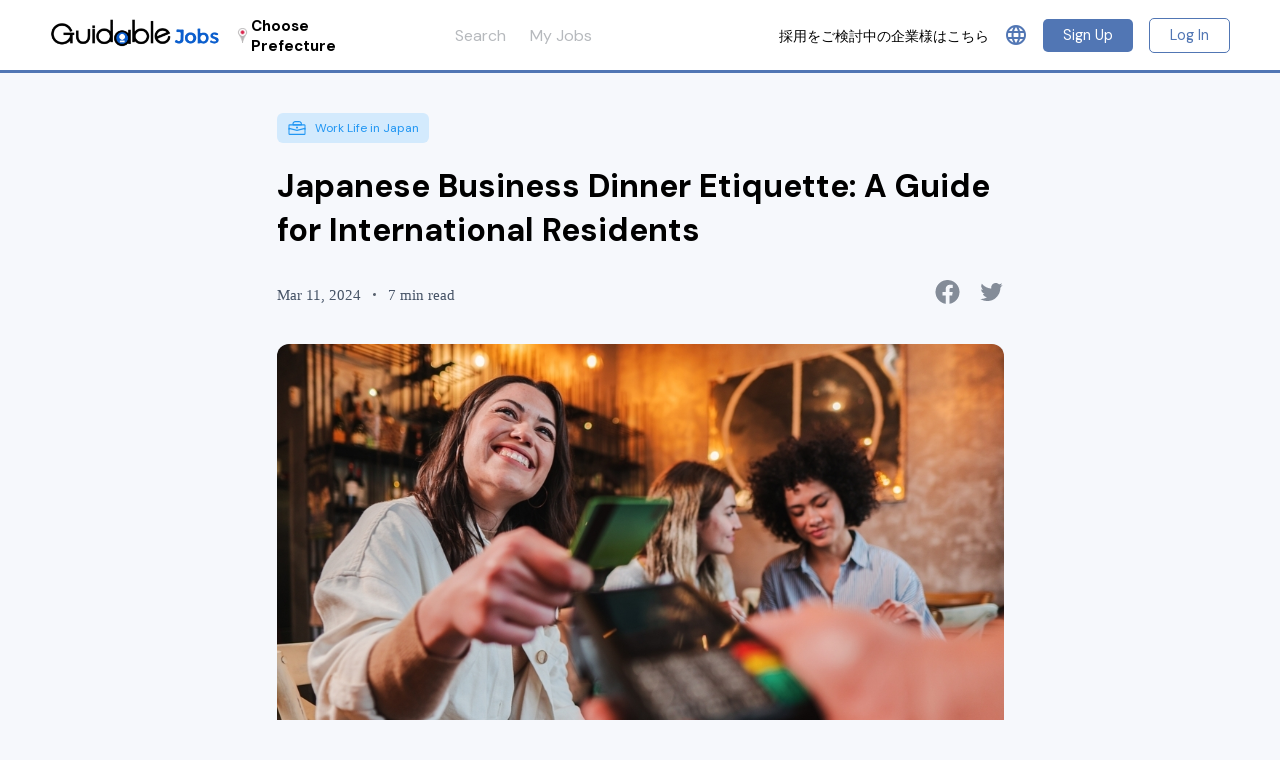

--- FILE ---
content_type: text/html; charset=utf-8
request_url: https://jobs.guidable.co/en/articles/japanese-business-dinner-etiquette-a-guide-for-international-residents
body_size: 33995
content:
<!DOCTYPE html>
<html lang="en">
  <head>
    <meta name="csrf-param" content="authenticity_token" />
<meta name="csrf-token" content="olIIOPg/4WkVWnVJ2lAG634eSyDoO0jIDhGB4qLCPMjb/n5mMpDugmXD9zUaHW259Y0DG00QphgCdiIlrPZtog==" />
<meta name="viewport" content="width=device-width, initial-scale=1">
<meta name="google-site-verification" content="qYoB-UV6Q7y1G_xzGz3CdsranVbl56yB9_9UhNcqBEI" />
<link rel="shortcut icon" type="image/x-icon" href="/assets/favicon-4b6f66ba93b1bf0ec5f6e490cd02d6ecfad7d917f631909413b6f350c4742705.ico" />

<meta charset="UTF-8">
<script type="text/javascript">window.NREUM||(NREUM={});NREUM.info={"beacon":"bam.nr-data.net","errorBeacon":"bam.nr-data.net","licenseKey":"NRJS-271e18b5faf2f0deb25","applicationID":"1105698856","transactionName":"JQoPQkJaCA5RQ01YQRIMAlpVRksDRkULWl8DFk5FWFoT","queueTime":1,"applicationTime":79,"agent":""}</script>
<script type="text/javascript">(window.NREUM||(NREUM={})).init={privacy:{cookies_enabled:true},ajax:{deny_list:["bam.nr-data.net"]},feature_flags:["soft_nav"],distributed_tracing:{enabled:true}};(window.NREUM||(NREUM={})).loader_config={agentID:"1120259687",accountID:"4270479",trustKey:"4270479",xpid:"UAQAUVJUARABVVFXAQgPXlEH",licenseKey:"NRJS-271e18b5faf2f0deb25",applicationID:"1105698856",browserID:"1120259687"};;/*! For license information please see nr-loader-spa-1.308.0.min.js.LICENSE.txt */
(()=>{var e,t,r={384:(e,t,r)=>{"use strict";r.d(t,{NT:()=>a,US:()=>u,Zm:()=>o,bQ:()=>d,dV:()=>c,pV:()=>l});var n=r(6154),i=r(1863),s=r(1910);const a={beacon:"bam.nr-data.net",errorBeacon:"bam.nr-data.net"};function o(){return n.gm.NREUM||(n.gm.NREUM={}),void 0===n.gm.newrelic&&(n.gm.newrelic=n.gm.NREUM),n.gm.NREUM}function c(){let e=o();return e.o||(e.o={ST:n.gm.setTimeout,SI:n.gm.setImmediate||n.gm.setInterval,CT:n.gm.clearTimeout,XHR:n.gm.XMLHttpRequest,REQ:n.gm.Request,EV:n.gm.Event,PR:n.gm.Promise,MO:n.gm.MutationObserver,FETCH:n.gm.fetch,WS:n.gm.WebSocket},(0,s.i)(...Object.values(e.o))),e}function d(e,t){let r=o();r.initializedAgents??={},t.initializedAt={ms:(0,i.t)(),date:new Date},r.initializedAgents[e]=t}function u(e,t){o()[e]=t}function l(){return function(){let e=o();const t=e.info||{};e.info={beacon:a.beacon,errorBeacon:a.errorBeacon,...t}}(),function(){let e=o();const t=e.init||{};e.init={...t}}(),c(),function(){let e=o();const t=e.loader_config||{};e.loader_config={...t}}(),o()}},782:(e,t,r)=>{"use strict";r.d(t,{T:()=>n});const n=r(860).K7.pageViewTiming},860:(e,t,r)=>{"use strict";r.d(t,{$J:()=>u,K7:()=>c,P3:()=>d,XX:()=>i,Yy:()=>o,df:()=>s,qY:()=>n,v4:()=>a});const n="events",i="jserrors",s="browser/blobs",a="rum",o="browser/logs",c={ajax:"ajax",genericEvents:"generic_events",jserrors:i,logging:"logging",metrics:"metrics",pageAction:"page_action",pageViewEvent:"page_view_event",pageViewTiming:"page_view_timing",sessionReplay:"session_replay",sessionTrace:"session_trace",softNav:"soft_navigations",spa:"spa"},d={[c.pageViewEvent]:1,[c.pageViewTiming]:2,[c.metrics]:3,[c.jserrors]:4,[c.spa]:5,[c.ajax]:6,[c.sessionTrace]:7,[c.softNav]:8,[c.sessionReplay]:9,[c.logging]:10,[c.genericEvents]:11},u={[c.pageViewEvent]:a,[c.pageViewTiming]:n,[c.ajax]:n,[c.spa]:n,[c.softNav]:n,[c.metrics]:i,[c.jserrors]:i,[c.sessionTrace]:s,[c.sessionReplay]:s,[c.logging]:o,[c.genericEvents]:"ins"}},944:(e,t,r)=>{"use strict";r.d(t,{R:()=>i});var n=r(3241);function i(e,t){"function"==typeof console.debug&&(console.debug("New Relic Warning: https://github.com/newrelic/newrelic-browser-agent/blob/main/docs/warning-codes.md#".concat(e),t),(0,n.W)({agentIdentifier:null,drained:null,type:"data",name:"warn",feature:"warn",data:{code:e,secondary:t}}))}},993:(e,t,r)=>{"use strict";r.d(t,{A$:()=>s,ET:()=>a,TZ:()=>o,p_:()=>i});var n=r(860);const i={ERROR:"ERROR",WARN:"WARN",INFO:"INFO",DEBUG:"DEBUG",TRACE:"TRACE"},s={OFF:0,ERROR:1,WARN:2,INFO:3,DEBUG:4,TRACE:5},a="log",o=n.K7.logging},1541:(e,t,r)=>{"use strict";r.d(t,{U:()=>i,f:()=>n});const n={MFE:"MFE",BA:"BA"};function i(e,t){if(2!==t?.harvestEndpointVersion)return{};const r=t.agentRef.runtime.appMetadata.agents[0].entityGuid;return e?{"source.id":e.id,"source.name":e.name,"source.type":e.type,"parent.id":e.parent?.id||r,"parent.type":e.parent?.type||n.BA}:{"entity.guid":r,appId:t.agentRef.info.applicationID}}},1687:(e,t,r)=>{"use strict";r.d(t,{Ak:()=>d,Ze:()=>h,x3:()=>u});var n=r(3241),i=r(7836),s=r(3606),a=r(860),o=r(2646);const c={};function d(e,t){const r={staged:!1,priority:a.P3[t]||0};l(e),c[e].get(t)||c[e].set(t,r)}function u(e,t){e&&c[e]&&(c[e].get(t)&&c[e].delete(t),p(e,t,!1),c[e].size&&f(e))}function l(e){if(!e)throw new Error("agentIdentifier required");c[e]||(c[e]=new Map)}function h(e="",t="feature",r=!1){if(l(e),!e||!c[e].get(t)||r)return p(e,t);c[e].get(t).staged=!0,f(e)}function f(e){const t=Array.from(c[e]);t.every(([e,t])=>t.staged)&&(t.sort((e,t)=>e[1].priority-t[1].priority),t.forEach(([t])=>{c[e].delete(t),p(e,t)}))}function p(e,t,r=!0){const a=e?i.ee.get(e):i.ee,c=s.i.handlers;if(!a.aborted&&a.backlog&&c){if((0,n.W)({agentIdentifier:e,type:"lifecycle",name:"drain",feature:t}),r){const e=a.backlog[t],r=c[t];if(r){for(let t=0;e&&t<e.length;++t)g(e[t],r);Object.entries(r).forEach(([e,t])=>{Object.values(t||{}).forEach(t=>{t[0]?.on&&t[0]?.context()instanceof o.y&&t[0].on(e,t[1])})})}}a.isolatedBacklog||delete c[t],a.backlog[t]=null,a.emit("drain-"+t,[])}}function g(e,t){var r=e[1];Object.values(t[r]||{}).forEach(t=>{var r=e[0];if(t[0]===r){var n=t[1],i=e[3],s=e[2];n.apply(i,s)}})}},1738:(e,t,r)=>{"use strict";r.d(t,{U:()=>f,Y:()=>h});var n=r(3241),i=r(9908),s=r(1863),a=r(944),o=r(5701),c=r(3969),d=r(8362),u=r(860),l=r(4261);function h(e,t,r,s){const h=s||r;!h||h[e]&&h[e]!==d.d.prototype[e]||(h[e]=function(){(0,i.p)(c.xV,["API/"+e+"/called"],void 0,u.K7.metrics,r.ee),(0,n.W)({agentIdentifier:r.agentIdentifier,drained:!!o.B?.[r.agentIdentifier],type:"data",name:"api",feature:l.Pl+e,data:{}});try{return t.apply(this,arguments)}catch(e){(0,a.R)(23,e)}})}function f(e,t,r,n,a){const o=e.info;null===r?delete o.jsAttributes[t]:o.jsAttributes[t]=r,(a||null===r)&&(0,i.p)(l.Pl+n,[(0,s.t)(),t,r],void 0,"session",e.ee)}},1741:(e,t,r)=>{"use strict";r.d(t,{W:()=>s});var n=r(944),i=r(4261);class s{#e(e,...t){if(this[e]!==s.prototype[e])return this[e](...t);(0,n.R)(35,e)}addPageAction(e,t){return this.#e(i.hG,e,t)}register(e){return this.#e(i.eY,e)}recordCustomEvent(e,t){return this.#e(i.fF,e,t)}setPageViewName(e,t){return this.#e(i.Fw,e,t)}setCustomAttribute(e,t,r){return this.#e(i.cD,e,t,r)}noticeError(e,t){return this.#e(i.o5,e,t)}setUserId(e,t=!1){return this.#e(i.Dl,e,t)}setApplicationVersion(e){return this.#e(i.nb,e)}setErrorHandler(e){return this.#e(i.bt,e)}addRelease(e,t){return this.#e(i.k6,e,t)}log(e,t){return this.#e(i.$9,e,t)}start(){return this.#e(i.d3)}finished(e){return this.#e(i.BL,e)}recordReplay(){return this.#e(i.CH)}pauseReplay(){return this.#e(i.Tb)}addToTrace(e){return this.#e(i.U2,e)}setCurrentRouteName(e){return this.#e(i.PA,e)}interaction(e){return this.#e(i.dT,e)}wrapLogger(e,t,r){return this.#e(i.Wb,e,t,r)}measure(e,t){return this.#e(i.V1,e,t)}consent(e){return this.#e(i.Pv,e)}}},1863:(e,t,r)=>{"use strict";function n(){return Math.floor(performance.now())}r.d(t,{t:()=>n})},1910:(e,t,r)=>{"use strict";r.d(t,{i:()=>s});var n=r(944);const i=new Map;function s(...e){return e.every(e=>{if(i.has(e))return i.get(e);const t="function"==typeof e?e.toString():"",r=t.includes("[native code]"),s=t.includes("nrWrapper");return r||s||(0,n.R)(64,e?.name||t),i.set(e,r),r})}},2555:(e,t,r)=>{"use strict";r.d(t,{D:()=>o,f:()=>a});var n=r(384),i=r(8122);const s={beacon:n.NT.beacon,errorBeacon:n.NT.errorBeacon,licenseKey:void 0,applicationID:void 0,sa:void 0,queueTime:void 0,applicationTime:void 0,ttGuid:void 0,user:void 0,account:void 0,product:void 0,extra:void 0,jsAttributes:{},userAttributes:void 0,atts:void 0,transactionName:void 0,tNamePlain:void 0};function a(e){try{return!!e.licenseKey&&!!e.errorBeacon&&!!e.applicationID}catch(e){return!1}}const o=e=>(0,i.a)(e,s)},2614:(e,t,r)=>{"use strict";r.d(t,{BB:()=>a,H3:()=>n,g:()=>d,iL:()=>c,tS:()=>o,uh:()=>i,wk:()=>s});const n="NRBA",i="SESSION",s=144e5,a=18e5,o={STARTED:"session-started",PAUSE:"session-pause",RESET:"session-reset",RESUME:"session-resume",UPDATE:"session-update"},c={SAME_TAB:"same-tab",CROSS_TAB:"cross-tab"},d={OFF:0,FULL:1,ERROR:2}},2646:(e,t,r)=>{"use strict";r.d(t,{y:()=>n});class n{constructor(e){this.contextId=e}}},2843:(e,t,r)=>{"use strict";r.d(t,{G:()=>s,u:()=>i});var n=r(3878);function i(e,t=!1,r,i){(0,n.DD)("visibilitychange",function(){if(t)return void("hidden"===document.visibilityState&&e());e(document.visibilityState)},r,i)}function s(e,t,r){(0,n.sp)("pagehide",e,t,r)}},3241:(e,t,r)=>{"use strict";r.d(t,{W:()=>s});var n=r(6154);const i="newrelic";function s(e={}){try{n.gm.dispatchEvent(new CustomEvent(i,{detail:e}))}catch(e){}}},3304:(e,t,r)=>{"use strict";r.d(t,{A:()=>s});var n=r(7836);const i=()=>{const e=new WeakSet;return(t,r)=>{if("object"==typeof r&&null!==r){if(e.has(r))return;e.add(r)}return r}};function s(e){try{return JSON.stringify(e,i())??""}catch(e){try{n.ee.emit("internal-error",[e])}catch(e){}return""}}},3333:(e,t,r)=>{"use strict";r.d(t,{$v:()=>u,TZ:()=>n,Xh:()=>c,Zp:()=>i,kd:()=>d,mq:()=>o,nf:()=>a,qN:()=>s});const n=r(860).K7.genericEvents,i=["auxclick","click","copy","keydown","paste","scrollend"],s=["focus","blur"],a=4,o=1e3,c=2e3,d=["PageAction","UserAction","BrowserPerformance"],u={RESOURCES:"experimental.resources",REGISTER:"register"}},3434:(e,t,r)=>{"use strict";r.d(t,{Jt:()=>s,YM:()=>d});var n=r(7836),i=r(5607);const s="nr@original:".concat(i.W),a=50;var o=Object.prototype.hasOwnProperty,c=!1;function d(e,t){return e||(e=n.ee),r.inPlace=function(e,t,n,i,s){n||(n="");const a="-"===n.charAt(0);for(let o=0;o<t.length;o++){const c=t[o],d=e[c];l(d)||(e[c]=r(d,a?c+n:n,i,c,s))}},r.flag=s,r;function r(t,r,n,c,d){return l(t)?t:(r||(r=""),nrWrapper[s]=t,function(e,t,r){if(Object.defineProperty&&Object.keys)try{return Object.keys(e).forEach(function(r){Object.defineProperty(t,r,{get:function(){return e[r]},set:function(t){return e[r]=t,t}})}),t}catch(e){u([e],r)}for(var n in e)o.call(e,n)&&(t[n]=e[n])}(t,nrWrapper,e),nrWrapper);function nrWrapper(){var s,o,l,h;let f;try{o=this,s=[...arguments],l="function"==typeof n?n(s,o):n||{}}catch(t){u([t,"",[s,o,c],l],e)}i(r+"start",[s,o,c],l,d);const p=performance.now();let g;try{return h=t.apply(o,s),g=performance.now(),h}catch(e){throw g=performance.now(),i(r+"err",[s,o,e],l,d),f=e,f}finally{const e=g-p,t={start:p,end:g,duration:e,isLongTask:e>=a,methodName:c,thrownError:f};t.isLongTask&&i("long-task",[t,o],l,d),i(r+"end",[s,o,h],l,d)}}}function i(r,n,i,s){if(!c||t){var a=c;c=!0;try{e.emit(r,n,i,t,s)}catch(t){u([t,r,n,i],e)}c=a}}}function u(e,t){t||(t=n.ee);try{t.emit("internal-error",e)}catch(e){}}function l(e){return!(e&&"function"==typeof e&&e.apply&&!e[s])}},3606:(e,t,r)=>{"use strict";r.d(t,{i:()=>s});var n=r(9908);s.on=a;var i=s.handlers={};function s(e,t,r,s){a(s||n.d,i,e,t,r)}function a(e,t,r,i,s){s||(s="feature"),e||(e=n.d);var a=t[s]=t[s]||{};(a[r]=a[r]||[]).push([e,i])}},3738:(e,t,r)=>{"use strict";r.d(t,{He:()=>i,Kp:()=>o,Lc:()=>d,Rz:()=>u,TZ:()=>n,bD:()=>s,d3:()=>a,jx:()=>l,sl:()=>h,uP:()=>c});const n=r(860).K7.sessionTrace,i="bstResource",s="resource",a="-start",o="-end",c="fn"+a,d="fn"+o,u="pushState",l=1e3,h=3e4},3785:(e,t,r)=>{"use strict";r.d(t,{R:()=>c,b:()=>d});var n=r(9908),i=r(1863),s=r(860),a=r(3969),o=r(993);function c(e,t,r={},c=o.p_.INFO,d=!0,u,l=(0,i.t)()){(0,n.p)(a.xV,["API/logging/".concat(c.toLowerCase(),"/called")],void 0,s.K7.metrics,e),(0,n.p)(o.ET,[l,t,r,c,d,u],void 0,s.K7.logging,e)}function d(e){return"string"==typeof e&&Object.values(o.p_).some(t=>t===e.toUpperCase().trim())}},3878:(e,t,r)=>{"use strict";function n(e,t){return{capture:e,passive:!1,signal:t}}function i(e,t,r=!1,i){window.addEventListener(e,t,n(r,i))}function s(e,t,r=!1,i){document.addEventListener(e,t,n(r,i))}r.d(t,{DD:()=>s,jT:()=>n,sp:()=>i})},3962:(e,t,r)=>{"use strict";r.d(t,{AM:()=>a,O2:()=>l,OV:()=>s,Qu:()=>h,TZ:()=>c,ih:()=>f,pP:()=>o,t1:()=>u,tC:()=>i,wD:()=>d});var n=r(860);const i=["click","keydown","submit"],s="popstate",a="api",o="initialPageLoad",c=n.K7.softNav,d=5e3,u=500,l={INITIAL_PAGE_LOAD:"",ROUTE_CHANGE:1,UNSPECIFIED:2},h={INTERACTION:1,AJAX:2,CUSTOM_END:3,CUSTOM_TRACER:4},f={IP:"in progress",PF:"pending finish",FIN:"finished",CAN:"cancelled"}},3969:(e,t,r)=>{"use strict";r.d(t,{TZ:()=>n,XG:()=>o,rs:()=>i,xV:()=>a,z_:()=>s});const n=r(860).K7.metrics,i="sm",s="cm",a="storeSupportabilityMetrics",o="storeEventMetrics"},4234:(e,t,r)=>{"use strict";r.d(t,{W:()=>s});var n=r(7836),i=r(1687);class s{constructor(e,t){this.agentIdentifier=e,this.ee=n.ee.get(e),this.featureName=t,this.blocked=!1}deregisterDrain(){(0,i.x3)(this.agentIdentifier,this.featureName)}}},4261:(e,t,r)=>{"use strict";r.d(t,{$9:()=>u,BL:()=>c,CH:()=>p,Dl:()=>R,Fw:()=>w,PA:()=>v,Pl:()=>n,Pv:()=>A,Tb:()=>h,U2:()=>a,V1:()=>E,Wb:()=>T,bt:()=>y,cD:()=>b,d3:()=>x,dT:()=>d,eY:()=>g,fF:()=>f,hG:()=>s,hw:()=>i,k6:()=>o,nb:()=>m,o5:()=>l});const n="api-",i=n+"ixn-",s="addPageAction",a="addToTrace",o="addRelease",c="finished",d="interaction",u="log",l="noticeError",h="pauseReplay",f="recordCustomEvent",p="recordReplay",g="register",m="setApplicationVersion",v="setCurrentRouteName",b="setCustomAttribute",y="setErrorHandler",w="setPageViewName",R="setUserId",x="start",T="wrapLogger",E="measure",A="consent"},5205:(e,t,r)=>{"use strict";r.d(t,{j:()=>S});var n=r(384),i=r(1741);var s=r(2555),a=r(3333);const o=e=>{if(!e||"string"!=typeof e)return!1;try{document.createDocumentFragment().querySelector(e)}catch{return!1}return!0};var c=r(2614),d=r(944),u=r(8122);const l="[data-nr-mask]",h=e=>(0,u.a)(e,(()=>{const e={feature_flags:[],experimental:{allow_registered_children:!1,resources:!1},mask_selector:"*",block_selector:"[data-nr-block]",mask_input_options:{color:!1,date:!1,"datetime-local":!1,email:!1,month:!1,number:!1,range:!1,search:!1,tel:!1,text:!1,time:!1,url:!1,week:!1,textarea:!1,select:!1,password:!0}};return{ajax:{deny_list:void 0,block_internal:!0,enabled:!0,autoStart:!0},api:{get allow_registered_children(){return e.feature_flags.includes(a.$v.REGISTER)||e.experimental.allow_registered_children},set allow_registered_children(t){e.experimental.allow_registered_children=t},duplicate_registered_data:!1},browser_consent_mode:{enabled:!1},distributed_tracing:{enabled:void 0,exclude_newrelic_header:void 0,cors_use_newrelic_header:void 0,cors_use_tracecontext_headers:void 0,allowed_origins:void 0},get feature_flags(){return e.feature_flags},set feature_flags(t){e.feature_flags=t},generic_events:{enabled:!0,autoStart:!0},harvest:{interval:30},jserrors:{enabled:!0,autoStart:!0},logging:{enabled:!0,autoStart:!0},metrics:{enabled:!0,autoStart:!0},obfuscate:void 0,page_action:{enabled:!0},page_view_event:{enabled:!0,autoStart:!0},page_view_timing:{enabled:!0,autoStart:!0},performance:{capture_marks:!1,capture_measures:!1,capture_detail:!0,resources:{get enabled(){return e.feature_flags.includes(a.$v.RESOURCES)||e.experimental.resources},set enabled(t){e.experimental.resources=t},asset_types:[],first_party_domains:[],ignore_newrelic:!0}},privacy:{cookies_enabled:!0},proxy:{assets:void 0,beacon:void 0},session:{expiresMs:c.wk,inactiveMs:c.BB},session_replay:{autoStart:!0,enabled:!1,preload:!1,sampling_rate:10,error_sampling_rate:100,collect_fonts:!1,inline_images:!1,fix_stylesheets:!0,mask_all_inputs:!0,get mask_text_selector(){return e.mask_selector},set mask_text_selector(t){o(t)?e.mask_selector="".concat(t,",").concat(l):""===t||null===t?e.mask_selector=l:(0,d.R)(5,t)},get block_class(){return"nr-block"},get ignore_class(){return"nr-ignore"},get mask_text_class(){return"nr-mask"},get block_selector(){return e.block_selector},set block_selector(t){o(t)?e.block_selector+=",".concat(t):""!==t&&(0,d.R)(6,t)},get mask_input_options(){return e.mask_input_options},set mask_input_options(t){t&&"object"==typeof t?e.mask_input_options={...t,password:!0}:(0,d.R)(7,t)}},session_trace:{enabled:!0,autoStart:!0},soft_navigations:{enabled:!0,autoStart:!0},spa:{enabled:!0,autoStart:!0},ssl:void 0,user_actions:{enabled:!0,elementAttributes:["id","className","tagName","type"]}}})());var f=r(6154),p=r(9324);let g=0;const m={buildEnv:p.F3,distMethod:p.Xs,version:p.xv,originTime:f.WN},v={consented:!1},b={appMetadata:{},get consented(){return this.session?.state?.consent||v.consented},set consented(e){v.consented=e},customTransaction:void 0,denyList:void 0,disabled:!1,harvester:void 0,isolatedBacklog:!1,isRecording:!1,loaderType:void 0,maxBytes:3e4,obfuscator:void 0,onerror:void 0,ptid:void 0,releaseIds:{},session:void 0,timeKeeper:void 0,registeredEntities:[],jsAttributesMetadata:{bytes:0},get harvestCount(){return++g}},y=e=>{const t=(0,u.a)(e,b),r=Object.keys(m).reduce((e,t)=>(e[t]={value:m[t],writable:!1,configurable:!0,enumerable:!0},e),{});return Object.defineProperties(t,r)};var w=r(5701);const R=e=>{const t=e.startsWith("http");e+="/",r.p=t?e:"https://"+e};var x=r(7836),T=r(3241);const E={accountID:void 0,trustKey:void 0,agentID:void 0,licenseKey:void 0,applicationID:void 0,xpid:void 0},A=e=>(0,u.a)(e,E),_=new Set;function S(e,t={},r,a){let{init:o,info:c,loader_config:d,runtime:u={},exposed:l=!0}=t;if(!c){const e=(0,n.pV)();o=e.init,c=e.info,d=e.loader_config}e.init=h(o||{}),e.loader_config=A(d||{}),c.jsAttributes??={},f.bv&&(c.jsAttributes.isWorker=!0),e.info=(0,s.D)(c);const p=e.init,g=[c.beacon,c.errorBeacon];_.has(e.agentIdentifier)||(p.proxy.assets&&(R(p.proxy.assets),g.push(p.proxy.assets)),p.proxy.beacon&&g.push(p.proxy.beacon),e.beacons=[...g],function(e){const t=(0,n.pV)();Object.getOwnPropertyNames(i.W.prototype).forEach(r=>{const n=i.W.prototype[r];if("function"!=typeof n||"constructor"===n)return;let s=t[r];e[r]&&!1!==e.exposed&&"micro-agent"!==e.runtime?.loaderType&&(t[r]=(...t)=>{const n=e[r](...t);return s?s(...t):n})})}(e),(0,n.US)("activatedFeatures",w.B)),u.denyList=[...p.ajax.deny_list||[],...p.ajax.block_internal?g:[]],u.ptid=e.agentIdentifier,u.loaderType=r,e.runtime=y(u),_.has(e.agentIdentifier)||(e.ee=x.ee.get(e.agentIdentifier),e.exposed=l,(0,T.W)({agentIdentifier:e.agentIdentifier,drained:!!w.B?.[e.agentIdentifier],type:"lifecycle",name:"initialize",feature:void 0,data:e.config})),_.add(e.agentIdentifier)}},5270:(e,t,r)=>{"use strict";r.d(t,{Aw:()=>a,SR:()=>s,rF:()=>o});var n=r(384),i=r(7767);function s(e){return!!(0,n.dV)().o.MO&&(0,i.V)(e)&&!0===e?.session_trace.enabled}function a(e){return!0===e?.session_replay.preload&&s(e)}function o(e,t){try{if("string"==typeof t?.type){if("password"===t.type.toLowerCase())return"*".repeat(e?.length||0);if(void 0!==t?.dataset?.nrUnmask||t?.classList?.contains("nr-unmask"))return e}}catch(e){}return"string"==typeof e?e.replace(/[\S]/g,"*"):"*".repeat(e?.length||0)}},5289:(e,t,r)=>{"use strict";r.d(t,{GG:()=>a,Qr:()=>c,sB:()=>o});var n=r(3878),i=r(6389);function s(){return"undefined"==typeof document||"complete"===document.readyState}function a(e,t){if(s())return e();const r=(0,i.J)(e),a=setInterval(()=>{s()&&(clearInterval(a),r())},500);(0,n.sp)("load",r,t)}function o(e){if(s())return e();(0,n.DD)("DOMContentLoaded",e)}function c(e){if(s())return e();(0,n.sp)("popstate",e)}},5607:(e,t,r)=>{"use strict";r.d(t,{W:()=>n});const n=(0,r(9566).bz)()},5701:(e,t,r)=>{"use strict";r.d(t,{B:()=>s,t:()=>a});var n=r(3241);const i=new Set,s={};function a(e,t){const r=t.agentIdentifier;s[r]??={},e&&"object"==typeof e&&(i.has(r)||(t.ee.emit("rumresp",[e]),s[r]=e,i.add(r),(0,n.W)({agentIdentifier:r,loaded:!0,drained:!0,type:"lifecycle",name:"load",feature:void 0,data:e})))}},6154:(e,t,r)=>{"use strict";r.d(t,{OF:()=>d,RI:()=>i,WN:()=>h,bv:()=>s,eN:()=>f,gm:()=>a,lR:()=>l,m:()=>c,mw:()=>o,sb:()=>u});var n=r(1863);const i="undefined"!=typeof window&&!!window.document,s="undefined"!=typeof WorkerGlobalScope&&("undefined"!=typeof self&&self instanceof WorkerGlobalScope&&self.navigator instanceof WorkerNavigator||"undefined"!=typeof globalThis&&globalThis instanceof WorkerGlobalScope&&globalThis.navigator instanceof WorkerNavigator),a=i?window:"undefined"!=typeof WorkerGlobalScope&&("undefined"!=typeof self&&self instanceof WorkerGlobalScope&&self||"undefined"!=typeof globalThis&&globalThis instanceof WorkerGlobalScope&&globalThis),o=Boolean("hidden"===a?.document?.visibilityState),c=""+a?.location,d=/iPad|iPhone|iPod/.test(a.navigator?.userAgent),u=d&&"undefined"==typeof SharedWorker,l=(()=>{const e=a.navigator?.userAgent?.match(/Firefox[/\s](\d+\.\d+)/);return Array.isArray(e)&&e.length>=2?+e[1]:0})(),h=Date.now()-(0,n.t)(),f=()=>"undefined"!=typeof PerformanceNavigationTiming&&a?.performance?.getEntriesByType("navigation")?.[0]?.responseStart},6344:(e,t,r)=>{"use strict";r.d(t,{BB:()=>u,Qb:()=>l,TZ:()=>i,Ug:()=>a,Vh:()=>s,_s:()=>o,bc:()=>d,yP:()=>c});var n=r(2614);const i=r(860).K7.sessionReplay,s="errorDuringReplay",a=.12,o={DomContentLoaded:0,Load:1,FullSnapshot:2,IncrementalSnapshot:3,Meta:4,Custom:5},c={[n.g.ERROR]:15e3,[n.g.FULL]:3e5,[n.g.OFF]:0},d={RESET:{message:"Session was reset",sm:"Reset"},IMPORT:{message:"Recorder failed to import",sm:"Import"},TOO_MANY:{message:"429: Too Many Requests",sm:"Too-Many"},TOO_BIG:{message:"Payload was too large",sm:"Too-Big"},CROSS_TAB:{message:"Session Entity was set to OFF on another tab",sm:"Cross-Tab"},ENTITLEMENTS:{message:"Session Replay is not allowed and will not be started",sm:"Entitlement"}},u=5e3,l={API:"api",RESUME:"resume",SWITCH_TO_FULL:"switchToFull",INITIALIZE:"initialize",PRELOAD:"preload"}},6389:(e,t,r)=>{"use strict";function n(e,t=500,r={}){const n=r?.leading||!1;let i;return(...r)=>{n&&void 0===i&&(e.apply(this,r),i=setTimeout(()=>{i=clearTimeout(i)},t)),n||(clearTimeout(i),i=setTimeout(()=>{e.apply(this,r)},t))}}function i(e){let t=!1;return(...r)=>{t||(t=!0,e.apply(this,r))}}r.d(t,{J:()=>i,s:()=>n})},6630:(e,t,r)=>{"use strict";r.d(t,{T:()=>n});const n=r(860).K7.pageViewEvent},6774:(e,t,r)=>{"use strict";r.d(t,{T:()=>n});const n=r(860).K7.jserrors},7295:(e,t,r)=>{"use strict";r.d(t,{Xv:()=>a,gX:()=>i,iW:()=>s});var n=[];function i(e){if(!e||s(e))return!1;if(0===n.length)return!0;if("*"===n[0].hostname)return!1;for(var t=0;t<n.length;t++){var r=n[t];if(r.hostname.test(e.hostname)&&r.pathname.test(e.pathname))return!1}return!0}function s(e){return void 0===e.hostname}function a(e){if(n=[],e&&e.length)for(var t=0;t<e.length;t++){let r=e[t];if(!r)continue;if("*"===r)return void(n=[{hostname:"*"}]);0===r.indexOf("http://")?r=r.substring(7):0===r.indexOf("https://")&&(r=r.substring(8));const i=r.indexOf("/");let s,a;i>0?(s=r.substring(0,i),a=r.substring(i)):(s=r,a="*");let[c]=s.split(":");n.push({hostname:o(c),pathname:o(a,!0)})}}function o(e,t=!1){const r=e.replace(/[.+?^${}()|[\]\\]/g,e=>"\\"+e).replace(/\*/g,".*?");return new RegExp((t?"^":"")+r+"$")}},7485:(e,t,r)=>{"use strict";r.d(t,{D:()=>i});var n=r(6154);function i(e){if(0===(e||"").indexOf("data:"))return{protocol:"data"};try{const t=new URL(e,location.href),r={port:t.port,hostname:t.hostname,pathname:t.pathname,search:t.search,protocol:t.protocol.slice(0,t.protocol.indexOf(":")),sameOrigin:t.protocol===n.gm?.location?.protocol&&t.host===n.gm?.location?.host};return r.port&&""!==r.port||("http:"===t.protocol&&(r.port="80"),"https:"===t.protocol&&(r.port="443")),r.pathname&&""!==r.pathname?r.pathname.startsWith("/")||(r.pathname="/".concat(r.pathname)):r.pathname="/",r}catch(e){return{}}}},7699:(e,t,r)=>{"use strict";r.d(t,{It:()=>s,KC:()=>o,No:()=>i,qh:()=>a});var n=r(860);const i=16e3,s=1e6,a="SESSION_ERROR",o={[n.K7.logging]:!0,[n.K7.genericEvents]:!1,[n.K7.jserrors]:!1,[n.K7.ajax]:!1}},7767:(e,t,r)=>{"use strict";r.d(t,{V:()=>i});var n=r(6154);const i=e=>n.RI&&!0===e?.privacy.cookies_enabled},7836:(e,t,r)=>{"use strict";r.d(t,{P:()=>o,ee:()=>c});var n=r(384),i=r(8990),s=r(2646),a=r(5607);const o="nr@context:".concat(a.W),c=function e(t,r){var n={},a={},u={},l=!1;try{l=16===r.length&&d.initializedAgents?.[r]?.runtime.isolatedBacklog}catch(e){}var h={on:p,addEventListener:p,removeEventListener:function(e,t){var r=n[e];if(!r)return;for(var i=0;i<r.length;i++)r[i]===t&&r.splice(i,1)},emit:function(e,r,n,i,s){!1!==s&&(s=!0);if(c.aborted&&!i)return;t&&s&&t.emit(e,r,n);var o=f(n);g(e).forEach(e=>{e.apply(o,r)});var d=v()[a[e]];d&&d.push([h,e,r,o]);return o},get:m,listeners:g,context:f,buffer:function(e,t){const r=v();if(t=t||"feature",h.aborted)return;Object.entries(e||{}).forEach(([e,n])=>{a[n]=t,t in r||(r[t]=[])})},abort:function(){h._aborted=!0,Object.keys(h.backlog).forEach(e=>{delete h.backlog[e]})},isBuffering:function(e){return!!v()[a[e]]},debugId:r,backlog:l?{}:t&&"object"==typeof t.backlog?t.backlog:{},isolatedBacklog:l};return Object.defineProperty(h,"aborted",{get:()=>{let e=h._aborted||!1;return e||(t&&(e=t.aborted),e)}}),h;function f(e){return e&&e instanceof s.y?e:e?(0,i.I)(e,o,()=>new s.y(o)):new s.y(o)}function p(e,t){n[e]=g(e).concat(t)}function g(e){return n[e]||[]}function m(t){return u[t]=u[t]||e(h,t)}function v(){return h.backlog}}(void 0,"globalEE"),d=(0,n.Zm)();d.ee||(d.ee=c)},8122:(e,t,r)=>{"use strict";r.d(t,{a:()=>i});var n=r(944);function i(e,t){try{if(!e||"object"!=typeof e)return(0,n.R)(3);if(!t||"object"!=typeof t)return(0,n.R)(4);const r=Object.create(Object.getPrototypeOf(t),Object.getOwnPropertyDescriptors(t)),s=0===Object.keys(r).length?e:r;for(let a in s)if(void 0!==e[a])try{if(null===e[a]){r[a]=null;continue}Array.isArray(e[a])&&Array.isArray(t[a])?r[a]=Array.from(new Set([...e[a],...t[a]])):"object"==typeof e[a]&&"object"==typeof t[a]?r[a]=i(e[a],t[a]):r[a]=e[a]}catch(e){r[a]||(0,n.R)(1,e)}return r}catch(e){(0,n.R)(2,e)}}},8139:(e,t,r)=>{"use strict";r.d(t,{u:()=>h});var n=r(7836),i=r(3434),s=r(8990),a=r(6154);const o={},c=a.gm.XMLHttpRequest,d="addEventListener",u="removeEventListener",l="nr@wrapped:".concat(n.P);function h(e){var t=function(e){return(e||n.ee).get("events")}(e);if(o[t.debugId]++)return t;o[t.debugId]=1;var r=(0,i.YM)(t,!0);function h(e){r.inPlace(e,[d,u],"-",p)}function p(e,t){return e[1]}return"getPrototypeOf"in Object&&(a.RI&&f(document,h),c&&f(c.prototype,h),f(a.gm,h)),t.on(d+"-start",function(e,t){var n=e[1];if(null!==n&&("function"==typeof n||"object"==typeof n)&&"newrelic"!==e[0]){var i=(0,s.I)(n,l,function(){var e={object:function(){if("function"!=typeof n.handleEvent)return;return n.handleEvent.apply(n,arguments)},function:n}[typeof n];return e?r(e,"fn-",null,e.name||"anonymous"):n});this.wrapped=e[1]=i}}),t.on(u+"-start",function(e){e[1]=this.wrapped||e[1]}),t}function f(e,t,...r){let n=e;for(;"object"==typeof n&&!Object.prototype.hasOwnProperty.call(n,d);)n=Object.getPrototypeOf(n);n&&t(n,...r)}},8362:(e,t,r)=>{"use strict";r.d(t,{d:()=>s});var n=r(9566),i=r(1741);class s extends i.W{agentIdentifier=(0,n.LA)(16)}},8374:(e,t,r)=>{r.nc=(()=>{try{return document?.currentScript?.nonce}catch(e){}return""})()},8990:(e,t,r)=>{"use strict";r.d(t,{I:()=>i});var n=Object.prototype.hasOwnProperty;function i(e,t,r){if(n.call(e,t))return e[t];var i=r();if(Object.defineProperty&&Object.keys)try{return Object.defineProperty(e,t,{value:i,writable:!0,enumerable:!1}),i}catch(e){}return e[t]=i,i}},9119:(e,t,r)=>{"use strict";r.d(t,{L:()=>s});var n=/([^?#]*)[^#]*(#[^?]*|$).*/,i=/([^?#]*)().*/;function s(e,t){return e?e.replace(t?n:i,"$1$2"):e}},9300:(e,t,r)=>{"use strict";r.d(t,{T:()=>n});const n=r(860).K7.ajax},9324:(e,t,r)=>{"use strict";r.d(t,{AJ:()=>a,F3:()=>i,Xs:()=>s,Yq:()=>o,xv:()=>n});const n="1.308.0",i="PROD",s="CDN",a="@newrelic/rrweb",o="1.0.1"},9566:(e,t,r)=>{"use strict";r.d(t,{LA:()=>o,ZF:()=>c,bz:()=>a,el:()=>d});var n=r(6154);const i="xxxxxxxx-xxxx-4xxx-yxxx-xxxxxxxxxxxx";function s(e,t){return e?15&e[t]:16*Math.random()|0}function a(){const e=n.gm?.crypto||n.gm?.msCrypto;let t,r=0;return e&&e.getRandomValues&&(t=e.getRandomValues(new Uint8Array(30))),i.split("").map(e=>"x"===e?s(t,r++).toString(16):"y"===e?(3&s()|8).toString(16):e).join("")}function o(e){const t=n.gm?.crypto||n.gm?.msCrypto;let r,i=0;t&&t.getRandomValues&&(r=t.getRandomValues(new Uint8Array(e)));const a=[];for(var o=0;o<e;o++)a.push(s(r,i++).toString(16));return a.join("")}function c(){return o(16)}function d(){return o(32)}},9908:(e,t,r)=>{"use strict";r.d(t,{d:()=>n,p:()=>i});var n=r(7836).ee.get("handle");function i(e,t,r,i,s){s?(s.buffer([e],i),s.emit(e,t,r)):(n.buffer([e],i),n.emit(e,t,r))}}},n={};function i(e){var t=n[e];if(void 0!==t)return t.exports;var s=n[e]={exports:{}};return r[e](s,s.exports,i),s.exports}i.m=r,i.d=(e,t)=>{for(var r in t)i.o(t,r)&&!i.o(e,r)&&Object.defineProperty(e,r,{enumerable:!0,get:t[r]})},i.f={},i.e=e=>Promise.all(Object.keys(i.f).reduce((t,r)=>(i.f[r](e,t),t),[])),i.u=e=>({212:"nr-spa-compressor",249:"nr-spa-recorder",478:"nr-spa"}[e]+"-1.308.0.min.js"),i.o=(e,t)=>Object.prototype.hasOwnProperty.call(e,t),e={},t="NRBA-1.308.0.PROD:",i.l=(r,n,s,a)=>{if(e[r])e[r].push(n);else{var o,c;if(void 0!==s)for(var d=document.getElementsByTagName("script"),u=0;u<d.length;u++){var l=d[u];if(l.getAttribute("src")==r||l.getAttribute("data-webpack")==t+s){o=l;break}}if(!o){c=!0;var h={478:"sha512-RSfSVnmHk59T/uIPbdSE0LPeqcEdF4/+XhfJdBuccH5rYMOEZDhFdtnh6X6nJk7hGpzHd9Ujhsy7lZEz/ORYCQ==",249:"sha512-ehJXhmntm85NSqW4MkhfQqmeKFulra3klDyY0OPDUE+sQ3GokHlPh1pmAzuNy//3j4ac6lzIbmXLvGQBMYmrkg==",212:"sha512-B9h4CR46ndKRgMBcK+j67uSR2RCnJfGefU+A7FrgR/k42ovXy5x/MAVFiSvFxuVeEk/pNLgvYGMp1cBSK/G6Fg=="};(o=document.createElement("script")).charset="utf-8",i.nc&&o.setAttribute("nonce",i.nc),o.setAttribute("data-webpack",t+s),o.src=r,0!==o.src.indexOf(window.location.origin+"/")&&(o.crossOrigin="anonymous"),h[a]&&(o.integrity=h[a])}e[r]=[n];var f=(t,n)=>{o.onerror=o.onload=null,clearTimeout(p);var i=e[r];if(delete e[r],o.parentNode&&o.parentNode.removeChild(o),i&&i.forEach(e=>e(n)),t)return t(n)},p=setTimeout(f.bind(null,void 0,{type:"timeout",target:o}),12e4);o.onerror=f.bind(null,o.onerror),o.onload=f.bind(null,o.onload),c&&document.head.appendChild(o)}},i.r=e=>{"undefined"!=typeof Symbol&&Symbol.toStringTag&&Object.defineProperty(e,Symbol.toStringTag,{value:"Module"}),Object.defineProperty(e,"__esModule",{value:!0})},i.p="https://js-agent.newrelic.com/",(()=>{var e={38:0,788:0};i.f.j=(t,r)=>{var n=i.o(e,t)?e[t]:void 0;if(0!==n)if(n)r.push(n[2]);else{var s=new Promise((r,i)=>n=e[t]=[r,i]);r.push(n[2]=s);var a=i.p+i.u(t),o=new Error;i.l(a,r=>{if(i.o(e,t)&&(0!==(n=e[t])&&(e[t]=void 0),n)){var s=r&&("load"===r.type?"missing":r.type),a=r&&r.target&&r.target.src;o.message="Loading chunk "+t+" failed: ("+s+": "+a+")",o.name="ChunkLoadError",o.type=s,o.request=a,n[1](o)}},"chunk-"+t,t)}};var t=(t,r)=>{var n,s,[a,o,c]=r,d=0;if(a.some(t=>0!==e[t])){for(n in o)i.o(o,n)&&(i.m[n]=o[n]);if(c)c(i)}for(t&&t(r);d<a.length;d++)s=a[d],i.o(e,s)&&e[s]&&e[s][0](),e[s]=0},r=self["webpackChunk:NRBA-1.308.0.PROD"]=self["webpackChunk:NRBA-1.308.0.PROD"]||[];r.forEach(t.bind(null,0)),r.push=t.bind(null,r.push.bind(r))})(),(()=>{"use strict";i(8374);var e=i(8362),t=i(860);const r=Object.values(t.K7);var n=i(5205);var s=i(9908),a=i(1863),o=i(4261),c=i(1738);var d=i(1687),u=i(4234),l=i(5289),h=i(6154),f=i(944),p=i(5270),g=i(7767),m=i(6389),v=i(7699);class b extends u.W{constructor(e,t){super(e.agentIdentifier,t),this.agentRef=e,this.abortHandler=void 0,this.featAggregate=void 0,this.loadedSuccessfully=void 0,this.onAggregateImported=new Promise(e=>{this.loadedSuccessfully=e}),this.deferred=Promise.resolve(),!1===e.init[this.featureName].autoStart?this.deferred=new Promise((t,r)=>{this.ee.on("manual-start-all",(0,m.J)(()=>{(0,d.Ak)(e.agentIdentifier,this.featureName),t()}))}):(0,d.Ak)(e.agentIdentifier,t)}importAggregator(e,t,r={}){if(this.featAggregate)return;const n=async()=>{let n;await this.deferred;try{if((0,g.V)(e.init)){const{setupAgentSession:t}=await i.e(478).then(i.bind(i,8766));n=t(e)}}catch(e){(0,f.R)(20,e),this.ee.emit("internal-error",[e]),(0,s.p)(v.qh,[e],void 0,this.featureName,this.ee)}try{if(!this.#t(this.featureName,n,e.init))return(0,d.Ze)(this.agentIdentifier,this.featureName),void this.loadedSuccessfully(!1);const{Aggregate:i}=await t();this.featAggregate=new i(e,r),e.runtime.harvester.initializedAggregates.push(this.featAggregate),this.loadedSuccessfully(!0)}catch(e){(0,f.R)(34,e),this.abortHandler?.(),(0,d.Ze)(this.agentIdentifier,this.featureName,!0),this.loadedSuccessfully(!1),this.ee&&this.ee.abort()}};h.RI?(0,l.GG)(()=>n(),!0):n()}#t(e,r,n){if(this.blocked)return!1;switch(e){case t.K7.sessionReplay:return(0,p.SR)(n)&&!!r;case t.K7.sessionTrace:return!!r;default:return!0}}}var y=i(6630),w=i(2614),R=i(3241);class x extends b{static featureName=y.T;constructor(e){var t;super(e,y.T),this.setupInspectionEvents(e.agentIdentifier),t=e,(0,c.Y)(o.Fw,function(e,r){"string"==typeof e&&("/"!==e.charAt(0)&&(e="/"+e),t.runtime.customTransaction=(r||"http://custom.transaction")+e,(0,s.p)(o.Pl+o.Fw,[(0,a.t)()],void 0,void 0,t.ee))},t),this.importAggregator(e,()=>i.e(478).then(i.bind(i,2467)))}setupInspectionEvents(e){const t=(t,r)=>{t&&(0,R.W)({agentIdentifier:e,timeStamp:t.timeStamp,loaded:"complete"===t.target.readyState,type:"window",name:r,data:t.target.location+""})};(0,l.sB)(e=>{t(e,"DOMContentLoaded")}),(0,l.GG)(e=>{t(e,"load")}),(0,l.Qr)(e=>{t(e,"navigate")}),this.ee.on(w.tS.UPDATE,(t,r)=>{(0,R.W)({agentIdentifier:e,type:"lifecycle",name:"session",data:r})})}}var T=i(384);class E extends e.d{constructor(e){var t;(super(),h.gm)?(this.features={},(0,T.bQ)(this.agentIdentifier,this),this.desiredFeatures=new Set(e.features||[]),this.desiredFeatures.add(x),(0,n.j)(this,e,e.loaderType||"agent"),t=this,(0,c.Y)(o.cD,function(e,r,n=!1){if("string"==typeof e){if(["string","number","boolean"].includes(typeof r)||null===r)return(0,c.U)(t,e,r,o.cD,n);(0,f.R)(40,typeof r)}else(0,f.R)(39,typeof e)},t),function(e){(0,c.Y)(o.Dl,function(t,r=!1){if("string"!=typeof t&&null!==t)return void(0,f.R)(41,typeof t);const n=e.info.jsAttributes["enduser.id"];r&&null!=n&&n!==t?(0,s.p)(o.Pl+"setUserIdAndResetSession",[t],void 0,"session",e.ee):(0,c.U)(e,"enduser.id",t,o.Dl,!0)},e)}(this),function(e){(0,c.Y)(o.nb,function(t){if("string"==typeof t||null===t)return(0,c.U)(e,"application.version",t,o.nb,!1);(0,f.R)(42,typeof t)},e)}(this),function(e){(0,c.Y)(o.d3,function(){e.ee.emit("manual-start-all")},e)}(this),function(e){(0,c.Y)(o.Pv,function(t=!0){if("boolean"==typeof t){if((0,s.p)(o.Pl+o.Pv,[t],void 0,"session",e.ee),e.runtime.consented=t,t){const t=e.features.page_view_event;t.onAggregateImported.then(e=>{const r=t.featAggregate;e&&!r.sentRum&&r.sendRum()})}}else(0,f.R)(65,typeof t)},e)}(this),this.run()):(0,f.R)(21)}get config(){return{info:this.info,init:this.init,loader_config:this.loader_config,runtime:this.runtime}}get api(){return this}run(){try{const e=function(e){const t={};return r.forEach(r=>{t[r]=!!e[r]?.enabled}),t}(this.init),n=[...this.desiredFeatures];n.sort((e,r)=>t.P3[e.featureName]-t.P3[r.featureName]),n.forEach(r=>{if(!e[r.featureName]&&r.featureName!==t.K7.pageViewEvent)return;if(r.featureName===t.K7.spa)return void(0,f.R)(67);const n=function(e){switch(e){case t.K7.ajax:return[t.K7.jserrors];case t.K7.sessionTrace:return[t.K7.ajax,t.K7.pageViewEvent];case t.K7.sessionReplay:return[t.K7.sessionTrace];case t.K7.pageViewTiming:return[t.K7.pageViewEvent];default:return[]}}(r.featureName).filter(e=>!(e in this.features));n.length>0&&(0,f.R)(36,{targetFeature:r.featureName,missingDependencies:n}),this.features[r.featureName]=new r(this)})}catch(e){(0,f.R)(22,e);for(const e in this.features)this.features[e].abortHandler?.();const t=(0,T.Zm)();delete t.initializedAgents[this.agentIdentifier]?.features,delete this.sharedAggregator;return t.ee.get(this.agentIdentifier).abort(),!1}}}var A=i(2843),_=i(782);class S extends b{static featureName=_.T;constructor(e){super(e,_.T),h.RI&&((0,A.u)(()=>(0,s.p)("docHidden",[(0,a.t)()],void 0,_.T,this.ee),!0),(0,A.G)(()=>(0,s.p)("winPagehide",[(0,a.t)()],void 0,_.T,this.ee)),this.importAggregator(e,()=>i.e(478).then(i.bind(i,9917))))}}var O=i(3969);class I extends b{static featureName=O.TZ;constructor(e){super(e,O.TZ),h.RI&&document.addEventListener("securitypolicyviolation",e=>{(0,s.p)(O.xV,["Generic/CSPViolation/Detected"],void 0,this.featureName,this.ee)}),this.importAggregator(e,()=>i.e(478).then(i.bind(i,6555)))}}var N=i(6774),P=i(3878),k=i(3304);class D{constructor(e,t,r,n,i){this.name="UncaughtError",this.message="string"==typeof e?e:(0,k.A)(e),this.sourceURL=t,this.line=r,this.column=n,this.__newrelic=i}}function C(e){return M(e)?e:new D(void 0!==e?.message?e.message:e,e?.filename||e?.sourceURL,e?.lineno||e?.line,e?.colno||e?.col,e?.__newrelic,e?.cause)}function j(e){const t="Unhandled Promise Rejection: ";if(!e?.reason)return;if(M(e.reason)){try{e.reason.message.startsWith(t)||(e.reason.message=t+e.reason.message)}catch(e){}return C(e.reason)}const r=C(e.reason);return(r.message||"").startsWith(t)||(r.message=t+r.message),r}function L(e){if(e.error instanceof SyntaxError&&!/:\d+$/.test(e.error.stack?.trim())){const t=new D(e.message,e.filename,e.lineno,e.colno,e.error.__newrelic,e.cause);return t.name=SyntaxError.name,t}return M(e.error)?e.error:C(e)}function M(e){return e instanceof Error&&!!e.stack}function H(e,r,n,i,o=(0,a.t)()){"string"==typeof e&&(e=new Error(e)),(0,s.p)("err",[e,o,!1,r,n.runtime.isRecording,void 0,i],void 0,t.K7.jserrors,n.ee),(0,s.p)("uaErr",[],void 0,t.K7.genericEvents,n.ee)}var B=i(1541),K=i(993),W=i(3785);function U(e,{customAttributes:t={},level:r=K.p_.INFO}={},n,i,s=(0,a.t)()){(0,W.R)(n.ee,e,t,r,!1,i,s)}function F(e,r,n,i,c=(0,a.t)()){(0,s.p)(o.Pl+o.hG,[c,e,r,i],void 0,t.K7.genericEvents,n.ee)}function V(e,r,n,i,c=(0,a.t)()){const{start:d,end:u,customAttributes:l}=r||{},h={customAttributes:l||{}};if("object"!=typeof h.customAttributes||"string"!=typeof e||0===e.length)return void(0,f.R)(57);const p=(e,t)=>null==e?t:"number"==typeof e?e:e instanceof PerformanceMark?e.startTime:Number.NaN;if(h.start=p(d,0),h.end=p(u,c),Number.isNaN(h.start)||Number.isNaN(h.end))(0,f.R)(57);else{if(h.duration=h.end-h.start,!(h.duration<0))return(0,s.p)(o.Pl+o.V1,[h,e,i],void 0,t.K7.genericEvents,n.ee),h;(0,f.R)(58)}}function G(e,r={},n,i,c=(0,a.t)()){(0,s.p)(o.Pl+o.fF,[c,e,r,i],void 0,t.K7.genericEvents,n.ee)}function z(e){(0,c.Y)(o.eY,function(t){return Y(e,t)},e)}function Y(e,r,n){(0,f.R)(54,"newrelic.register"),r||={},r.type=B.f.MFE,r.licenseKey||=e.info.licenseKey,r.blocked=!1,r.parent=n||{},Array.isArray(r.tags)||(r.tags=[]);const i={};r.tags.forEach(e=>{"name"!==e&&"id"!==e&&(i["source.".concat(e)]=!0)}),r.isolated??=!0;let o=()=>{};const c=e.runtime.registeredEntities;if(!r.isolated){const e=c.find(({metadata:{target:{id:e}}})=>e===r.id&&!r.isolated);if(e)return e}const d=e=>{r.blocked=!0,o=e};function u(e){return"string"==typeof e&&!!e.trim()&&e.trim().length<501||"number"==typeof e}e.init.api.allow_registered_children||d((0,m.J)(()=>(0,f.R)(55))),u(r.id)&&u(r.name)||d((0,m.J)(()=>(0,f.R)(48,r)));const l={addPageAction:(t,n={})=>g(F,[t,{...i,...n},e],r),deregister:()=>{d((0,m.J)(()=>(0,f.R)(68)))},log:(t,n={})=>g(U,[t,{...n,customAttributes:{...i,...n.customAttributes||{}}},e],r),measure:(t,n={})=>g(V,[t,{...n,customAttributes:{...i,...n.customAttributes||{}}},e],r),noticeError:(t,n={})=>g(H,[t,{...i,...n},e],r),register:(t={})=>g(Y,[e,t],l.metadata.target),recordCustomEvent:(t,n={})=>g(G,[t,{...i,...n},e],r),setApplicationVersion:e=>p("application.version",e),setCustomAttribute:(e,t)=>p(e,t),setUserId:e=>p("enduser.id",e),metadata:{customAttributes:i,target:r}},h=()=>(r.blocked&&o(),r.blocked);h()||c.push(l);const p=(e,t)=>{h()||(i[e]=t)},g=(r,n,i)=>{if(h())return;const o=(0,a.t)();(0,s.p)(O.xV,["API/register/".concat(r.name,"/called")],void 0,t.K7.metrics,e.ee);try{if(e.init.api.duplicate_registered_data&&"register"!==r.name){let e=n;if(n[1]instanceof Object){const t={"child.id":i.id,"child.type":i.type};e="customAttributes"in n[1]?[n[0],{...n[1],customAttributes:{...n[1].customAttributes,...t}},...n.slice(2)]:[n[0],{...n[1],...t},...n.slice(2)]}r(...e,void 0,o)}return r(...n,i,o)}catch(e){(0,f.R)(50,e)}};return l}class Z extends b{static featureName=N.T;constructor(e){var t;super(e,N.T),t=e,(0,c.Y)(o.o5,(e,r)=>H(e,r,t),t),function(e){(0,c.Y)(o.bt,function(t){e.runtime.onerror=t},e)}(e),function(e){let t=0;(0,c.Y)(o.k6,function(e,r){++t>10||(this.runtime.releaseIds[e.slice(-200)]=(""+r).slice(-200))},e)}(e),z(e);try{this.removeOnAbort=new AbortController}catch(e){}this.ee.on("internal-error",(t,r)=>{this.abortHandler&&(0,s.p)("ierr",[C(t),(0,a.t)(),!0,{},e.runtime.isRecording,r],void 0,this.featureName,this.ee)}),h.gm.addEventListener("unhandledrejection",t=>{this.abortHandler&&(0,s.p)("err",[j(t),(0,a.t)(),!1,{unhandledPromiseRejection:1},e.runtime.isRecording],void 0,this.featureName,this.ee)},(0,P.jT)(!1,this.removeOnAbort?.signal)),h.gm.addEventListener("error",t=>{this.abortHandler&&(0,s.p)("err",[L(t),(0,a.t)(),!1,{},e.runtime.isRecording],void 0,this.featureName,this.ee)},(0,P.jT)(!1,this.removeOnAbort?.signal)),this.abortHandler=this.#r,this.importAggregator(e,()=>i.e(478).then(i.bind(i,2176)))}#r(){this.removeOnAbort?.abort(),this.abortHandler=void 0}}var q=i(8990);let X=1;function J(e){const t=typeof e;return!e||"object"!==t&&"function"!==t?-1:e===h.gm?0:(0,q.I)(e,"nr@id",function(){return X++})}function Q(e){if("string"==typeof e&&e.length)return e.length;if("object"==typeof e){if("undefined"!=typeof ArrayBuffer&&e instanceof ArrayBuffer&&e.byteLength)return e.byteLength;if("undefined"!=typeof Blob&&e instanceof Blob&&e.size)return e.size;if(!("undefined"!=typeof FormData&&e instanceof FormData))try{return(0,k.A)(e).length}catch(e){return}}}var ee=i(8139),te=i(7836),re=i(3434);const ne={},ie=["open","send"];function se(e){var t=e||te.ee;const r=function(e){return(e||te.ee).get("xhr")}(t);if(void 0===h.gm.XMLHttpRequest)return r;if(ne[r.debugId]++)return r;ne[r.debugId]=1,(0,ee.u)(t);var n=(0,re.YM)(r),i=h.gm.XMLHttpRequest,s=h.gm.MutationObserver,a=h.gm.Promise,o=h.gm.setInterval,c="readystatechange",d=["onload","onerror","onabort","onloadstart","onloadend","onprogress","ontimeout"],u=[],l=h.gm.XMLHttpRequest=function(e){const t=new i(e),s=r.context(t);try{r.emit("new-xhr",[t],s),t.addEventListener(c,(a=s,function(){var e=this;e.readyState>3&&!a.resolved&&(a.resolved=!0,r.emit("xhr-resolved",[],e)),n.inPlace(e,d,"fn-",y)}),(0,P.jT)(!1))}catch(e){(0,f.R)(15,e);try{r.emit("internal-error",[e])}catch(e){}}var a;return t};function p(e,t){n.inPlace(t,["onreadystatechange"],"fn-",y)}if(function(e,t){for(var r in e)t[r]=e[r]}(i,l),l.prototype=i.prototype,n.inPlace(l.prototype,ie,"-xhr-",y),r.on("send-xhr-start",function(e,t){p(e,t),function(e){u.push(e),s&&(g?g.then(b):o?o(b):(m=-m,v.data=m))}(t)}),r.on("open-xhr-start",p),s){var g=a&&a.resolve();if(!o&&!a){var m=1,v=document.createTextNode(m);new s(b).observe(v,{characterData:!0})}}else t.on("fn-end",function(e){e[0]&&e[0].type===c||b()});function b(){for(var e=0;e<u.length;e++)p(0,u[e]);u.length&&(u=[])}function y(e,t){return t}return r}var ae="fetch-",oe=ae+"body-",ce=["arrayBuffer","blob","json","text","formData"],de=h.gm.Request,ue=h.gm.Response,le="prototype";const he={};function fe(e){const t=function(e){return(e||te.ee).get("fetch")}(e);if(!(de&&ue&&h.gm.fetch))return t;if(he[t.debugId]++)return t;function r(e,r,n){var i=e[r];"function"==typeof i&&(e[r]=function(){var e,r=[...arguments],s={};t.emit(n+"before-start",[r],s),s[te.P]&&s[te.P].dt&&(e=s[te.P].dt);var a=i.apply(this,r);return t.emit(n+"start",[r,e],a),a.then(function(e){return t.emit(n+"end",[null,e],a),e},function(e){throw t.emit(n+"end",[e],a),e})})}return he[t.debugId]=1,ce.forEach(e=>{r(de[le],e,oe),r(ue[le],e,oe)}),r(h.gm,"fetch",ae),t.on(ae+"end",function(e,r){var n=this;if(r){var i=r.headers.get("content-length");null!==i&&(n.rxSize=i),t.emit(ae+"done",[null,r],n)}else t.emit(ae+"done",[e],n)}),t}var pe=i(7485),ge=i(9566);class me{constructor(e){this.agentRef=e}generateTracePayload(e){const t=this.agentRef.loader_config;if(!this.shouldGenerateTrace(e)||!t)return null;var r=(t.accountID||"").toString()||null,n=(t.agentID||"").toString()||null,i=(t.trustKey||"").toString()||null;if(!r||!n)return null;var s=(0,ge.ZF)(),a=(0,ge.el)(),o=Date.now(),c={spanId:s,traceId:a,timestamp:o};return(e.sameOrigin||this.isAllowedOrigin(e)&&this.useTraceContextHeadersForCors())&&(c.traceContextParentHeader=this.generateTraceContextParentHeader(s,a),c.traceContextStateHeader=this.generateTraceContextStateHeader(s,o,r,n,i)),(e.sameOrigin&&!this.excludeNewrelicHeader()||!e.sameOrigin&&this.isAllowedOrigin(e)&&this.useNewrelicHeaderForCors())&&(c.newrelicHeader=this.generateTraceHeader(s,a,o,r,n,i)),c}generateTraceContextParentHeader(e,t){return"00-"+t+"-"+e+"-01"}generateTraceContextStateHeader(e,t,r,n,i){return i+"@nr=0-1-"+r+"-"+n+"-"+e+"----"+t}generateTraceHeader(e,t,r,n,i,s){if(!("function"==typeof h.gm?.btoa))return null;var a={v:[0,1],d:{ty:"Browser",ac:n,ap:i,id:e,tr:t,ti:r}};return s&&n!==s&&(a.d.tk=s),btoa((0,k.A)(a))}shouldGenerateTrace(e){return this.agentRef.init?.distributed_tracing?.enabled&&this.isAllowedOrigin(e)}isAllowedOrigin(e){var t=!1;const r=this.agentRef.init?.distributed_tracing;if(e.sameOrigin)t=!0;else if(r?.allowed_origins instanceof Array)for(var n=0;n<r.allowed_origins.length;n++){var i=(0,pe.D)(r.allowed_origins[n]);if(e.hostname===i.hostname&&e.protocol===i.protocol&&e.port===i.port){t=!0;break}}return t}excludeNewrelicHeader(){var e=this.agentRef.init?.distributed_tracing;return!!e&&!!e.exclude_newrelic_header}useNewrelicHeaderForCors(){var e=this.agentRef.init?.distributed_tracing;return!!e&&!1!==e.cors_use_newrelic_header}useTraceContextHeadersForCors(){var e=this.agentRef.init?.distributed_tracing;return!!e&&!!e.cors_use_tracecontext_headers}}var ve=i(9300),be=i(7295);function ye(e){return"string"==typeof e?e:e instanceof(0,T.dV)().o.REQ?e.url:h.gm?.URL&&e instanceof URL?e.href:void 0}var we=["load","error","abort","timeout"],Re=we.length,xe=(0,T.dV)().o.REQ,Te=(0,T.dV)().o.XHR;const Ee="X-NewRelic-App-Data";class Ae extends b{static featureName=ve.T;constructor(e){super(e,ve.T),this.dt=new me(e),this.handler=(e,t,r,n)=>(0,s.p)(e,t,r,n,this.ee);try{const e={xmlhttprequest:"xhr",fetch:"fetch",beacon:"beacon"};h.gm?.performance?.getEntriesByType("resource").forEach(r=>{if(r.initiatorType in e&&0!==r.responseStatus){const n={status:r.responseStatus},i={rxSize:r.transferSize,duration:Math.floor(r.duration),cbTime:0};_e(n,r.name),this.handler("xhr",[n,i,r.startTime,r.responseEnd,e[r.initiatorType]],void 0,t.K7.ajax)}})}catch(e){}fe(this.ee),se(this.ee),function(e,r,n,i){function o(e){var t=this;t.totalCbs=0,t.called=0,t.cbTime=0,t.end=T,t.ended=!1,t.xhrGuids={},t.lastSize=null,t.loadCaptureCalled=!1,t.params=this.params||{},t.metrics=this.metrics||{},t.latestLongtaskEnd=0,e.addEventListener("load",function(r){E(t,e)},(0,P.jT)(!1)),h.lR||e.addEventListener("progress",function(e){t.lastSize=e.loaded},(0,P.jT)(!1))}function c(e){this.params={method:e[0]},_e(this,e[1]),this.metrics={}}function d(t,r){e.loader_config.xpid&&this.sameOrigin&&r.setRequestHeader("X-NewRelic-ID",e.loader_config.xpid);var n=i.generateTracePayload(this.parsedOrigin);if(n){var s=!1;n.newrelicHeader&&(r.setRequestHeader("newrelic",n.newrelicHeader),s=!0),n.traceContextParentHeader&&(r.setRequestHeader("traceparent",n.traceContextParentHeader),n.traceContextStateHeader&&r.setRequestHeader("tracestate",n.traceContextStateHeader),s=!0),s&&(this.dt=n)}}function u(e,t){var n=this.metrics,i=e[0],s=this;if(n&&i){var o=Q(i);o&&(n.txSize=o)}this.startTime=(0,a.t)(),this.body=i,this.listener=function(e){try{"abort"!==e.type||s.loadCaptureCalled||(s.params.aborted=!0),("load"!==e.type||s.called===s.totalCbs&&(s.onloadCalled||"function"!=typeof t.onload)&&"function"==typeof s.end)&&s.end(t)}catch(e){try{r.emit("internal-error",[e])}catch(e){}}};for(var c=0;c<Re;c++)t.addEventListener(we[c],this.listener,(0,P.jT)(!1))}function l(e,t,r){this.cbTime+=e,t?this.onloadCalled=!0:this.called+=1,this.called!==this.totalCbs||!this.onloadCalled&&"function"==typeof r.onload||"function"!=typeof this.end||this.end(r)}function f(e,t){var r=""+J(e)+!!t;this.xhrGuids&&!this.xhrGuids[r]&&(this.xhrGuids[r]=!0,this.totalCbs+=1)}function p(e,t){var r=""+J(e)+!!t;this.xhrGuids&&this.xhrGuids[r]&&(delete this.xhrGuids[r],this.totalCbs-=1)}function g(){this.endTime=(0,a.t)()}function m(e,t){t instanceof Te&&"load"===e[0]&&r.emit("xhr-load-added",[e[1],e[2]],t)}function v(e,t){t instanceof Te&&"load"===e[0]&&r.emit("xhr-load-removed",[e[1],e[2]],t)}function b(e,t,r){t instanceof Te&&("onload"===r&&(this.onload=!0),("load"===(e[0]&&e[0].type)||this.onload)&&(this.xhrCbStart=(0,a.t)()))}function y(e,t){this.xhrCbStart&&r.emit("xhr-cb-time",[(0,a.t)()-this.xhrCbStart,this.onload,t],t)}function w(e){var t,r=e[1]||{};if("string"==typeof e[0]?0===(t=e[0]).length&&h.RI&&(t=""+h.gm.location.href):e[0]&&e[0].url?t=e[0].url:h.gm?.URL&&e[0]&&e[0]instanceof URL?t=e[0].href:"function"==typeof e[0].toString&&(t=e[0].toString()),"string"==typeof t&&0!==t.length){t&&(this.parsedOrigin=(0,pe.D)(t),this.sameOrigin=this.parsedOrigin.sameOrigin);var n=i.generateTracePayload(this.parsedOrigin);if(n&&(n.newrelicHeader||n.traceContextParentHeader))if(e[0]&&e[0].headers)o(e[0].headers,n)&&(this.dt=n);else{var s={};for(var a in r)s[a]=r[a];s.headers=new Headers(r.headers||{}),o(s.headers,n)&&(this.dt=n),e.length>1?e[1]=s:e.push(s)}}function o(e,t){var r=!1;return t.newrelicHeader&&(e.set("newrelic",t.newrelicHeader),r=!0),t.traceContextParentHeader&&(e.set("traceparent",t.traceContextParentHeader),t.traceContextStateHeader&&e.set("tracestate",t.traceContextStateHeader),r=!0),r}}function R(e,t){this.params={},this.metrics={},this.startTime=(0,a.t)(),this.dt=t,e.length>=1&&(this.target=e[0]),e.length>=2&&(this.opts=e[1]);var r=this.opts||{},n=this.target;_e(this,ye(n));var i=(""+(n&&n instanceof xe&&n.method||r.method||"GET")).toUpperCase();this.params.method=i,this.body=r.body,this.txSize=Q(r.body)||0}function x(e,r){if(this.endTime=(0,a.t)(),this.params||(this.params={}),(0,be.iW)(this.params))return;let i;this.params.status=r?r.status:0,"string"==typeof this.rxSize&&this.rxSize.length>0&&(i=+this.rxSize);const s={txSize:this.txSize,rxSize:i,duration:(0,a.t)()-this.startTime};n("xhr",[this.params,s,this.startTime,this.endTime,"fetch"],this,t.K7.ajax)}function T(e){const r=this.params,i=this.metrics;if(!this.ended){this.ended=!0;for(let t=0;t<Re;t++)e.removeEventListener(we[t],this.listener,!1);r.aborted||(0,be.iW)(r)||(i.duration=(0,a.t)()-this.startTime,this.loadCaptureCalled||4!==e.readyState?null==r.status&&(r.status=0):E(this,e),i.cbTime=this.cbTime,n("xhr",[r,i,this.startTime,this.endTime,"xhr"],this,t.K7.ajax))}}function E(e,n){e.params.status=n.status;var i=function(e,t){var r=e.responseType;return"json"===r&&null!==t?t:"arraybuffer"===r||"blob"===r||"json"===r?Q(e.response):"text"===r||""===r||void 0===r?Q(e.responseText):void 0}(n,e.lastSize);if(i&&(e.metrics.rxSize=i),e.sameOrigin&&n.getAllResponseHeaders().indexOf(Ee)>=0){var a=n.getResponseHeader(Ee);a&&((0,s.p)(O.rs,["Ajax/CrossApplicationTracing/Header/Seen"],void 0,t.K7.metrics,r),e.params.cat=a.split(", ").pop())}e.loadCaptureCalled=!0}r.on("new-xhr",o),r.on("open-xhr-start",c),r.on("open-xhr-end",d),r.on("send-xhr-start",u),r.on("xhr-cb-time",l),r.on("xhr-load-added",f),r.on("xhr-load-removed",p),r.on("xhr-resolved",g),r.on("addEventListener-end",m),r.on("removeEventListener-end",v),r.on("fn-end",y),r.on("fetch-before-start",w),r.on("fetch-start",R),r.on("fn-start",b),r.on("fetch-done",x)}(e,this.ee,this.handler,this.dt),this.importAggregator(e,()=>i.e(478).then(i.bind(i,3845)))}}function _e(e,t){var r=(0,pe.D)(t),n=e.params||e;n.hostname=r.hostname,n.port=r.port,n.protocol=r.protocol,n.host=r.hostname+":"+r.port,n.pathname=r.pathname,e.parsedOrigin=r,e.sameOrigin=r.sameOrigin}const Se={},Oe=["pushState","replaceState"];function Ie(e){const t=function(e){return(e||te.ee).get("history")}(e);return!h.RI||Se[t.debugId]++||(Se[t.debugId]=1,(0,re.YM)(t).inPlace(window.history,Oe,"-")),t}var Ne=i(3738);function Pe(e){(0,c.Y)(o.BL,function(r=Date.now()){const n=r-h.WN;n<0&&(0,f.R)(62,r),(0,s.p)(O.XG,[o.BL,{time:n}],void 0,t.K7.metrics,e.ee),e.addToTrace({name:o.BL,start:r,origin:"nr"}),(0,s.p)(o.Pl+o.hG,[n,o.BL],void 0,t.K7.genericEvents,e.ee)},e)}const{He:ke,bD:De,d3:Ce,Kp:je,TZ:Le,Lc:Me,uP:He,Rz:Be}=Ne;class Ke extends b{static featureName=Le;constructor(e){var r;super(e,Le),r=e,(0,c.Y)(o.U2,function(e){if(!(e&&"object"==typeof e&&e.name&&e.start))return;const n={n:e.name,s:e.start-h.WN,e:(e.end||e.start)-h.WN,o:e.origin||"",t:"api"};n.s<0||n.e<0||n.e<n.s?(0,f.R)(61,{start:n.s,end:n.e}):(0,s.p)("bstApi",[n],void 0,t.K7.sessionTrace,r.ee)},r),Pe(e);if(!(0,g.V)(e.init))return void this.deregisterDrain();const n=this.ee;let d;Ie(n),this.eventsEE=(0,ee.u)(n),this.eventsEE.on(He,function(e,t){this.bstStart=(0,a.t)()}),this.eventsEE.on(Me,function(e,r){(0,s.p)("bst",[e[0],r,this.bstStart,(0,a.t)()],void 0,t.K7.sessionTrace,n)}),n.on(Be+Ce,function(e){this.time=(0,a.t)(),this.startPath=location.pathname+location.hash}),n.on(Be+je,function(e){(0,s.p)("bstHist",[location.pathname+location.hash,this.startPath,this.time],void 0,t.K7.sessionTrace,n)});try{d=new PerformanceObserver(e=>{const r=e.getEntries();(0,s.p)(ke,[r],void 0,t.K7.sessionTrace,n)}),d.observe({type:De,buffered:!0})}catch(e){}this.importAggregator(e,()=>i.e(478).then(i.bind(i,6974)),{resourceObserver:d})}}var We=i(6344);class Ue extends b{static featureName=We.TZ;#n;recorder;constructor(e){var r;let n;super(e,We.TZ),r=e,(0,c.Y)(o.CH,function(){(0,s.p)(o.CH,[],void 0,t.K7.sessionReplay,r.ee)},r),function(e){(0,c.Y)(o.Tb,function(){(0,s.p)(o.Tb,[],void 0,t.K7.sessionReplay,e.ee)},e)}(e);try{n=JSON.parse(localStorage.getItem("".concat(w.H3,"_").concat(w.uh)))}catch(e){}(0,p.SR)(e.init)&&this.ee.on(o.CH,()=>this.#i()),this.#s(n)&&this.importRecorder().then(e=>{e.startRecording(We.Qb.PRELOAD,n?.sessionReplayMode)}),this.importAggregator(this.agentRef,()=>i.e(478).then(i.bind(i,6167)),this),this.ee.on("err",e=>{this.blocked||this.agentRef.runtime.isRecording&&(this.errorNoticed=!0,(0,s.p)(We.Vh,[e],void 0,this.featureName,this.ee))})}#s(e){return e&&(e.sessionReplayMode===w.g.FULL||e.sessionReplayMode===w.g.ERROR)||(0,p.Aw)(this.agentRef.init)}importRecorder(){return this.recorder?Promise.resolve(this.recorder):(this.#n??=Promise.all([i.e(478),i.e(249)]).then(i.bind(i,4866)).then(({Recorder:e})=>(this.recorder=new e(this),this.recorder)).catch(e=>{throw this.ee.emit("internal-error",[e]),this.blocked=!0,e}),this.#n)}#i(){this.blocked||(this.featAggregate?this.featAggregate.mode!==w.g.FULL&&this.featAggregate.initializeRecording(w.g.FULL,!0,We.Qb.API):this.importRecorder().then(()=>{this.recorder.startRecording(We.Qb.API,w.g.FULL)}))}}var Fe=i(3962);class Ve extends b{static featureName=Fe.TZ;constructor(e){if(super(e,Fe.TZ),function(e){const r=e.ee.get("tracer");function n(){}(0,c.Y)(o.dT,function(e){return(new n).get("object"==typeof e?e:{})},e);const i=n.prototype={createTracer:function(n,i){var o={},c=this,d="function"==typeof i;return(0,s.p)(O.xV,["API/createTracer/called"],void 0,t.K7.metrics,e.ee),function(){if(r.emit((d?"":"no-")+"fn-start",[(0,a.t)(),c,d],o),d)try{return i.apply(this,arguments)}catch(e){const t="string"==typeof e?new Error(e):e;throw r.emit("fn-err",[arguments,this,t],o),t}finally{r.emit("fn-end",[(0,a.t)()],o)}}}};["actionText","setName","setAttribute","save","ignore","onEnd","getContext","end","get"].forEach(r=>{c.Y.apply(this,[r,function(){return(0,s.p)(o.hw+r,[performance.now(),...arguments],this,t.K7.softNav,e.ee),this},e,i])}),(0,c.Y)(o.PA,function(){(0,s.p)(o.hw+"routeName",[performance.now(),...arguments],void 0,t.K7.softNav,e.ee)},e)}(e),!h.RI||!(0,T.dV)().o.MO)return;const r=Ie(this.ee);try{this.removeOnAbort=new AbortController}catch(e){}Fe.tC.forEach(e=>{(0,P.sp)(e,e=>{l(e)},!0,this.removeOnAbort?.signal)});const n=()=>(0,s.p)("newURL",[(0,a.t)(),""+window.location],void 0,this.featureName,this.ee);r.on("pushState-end",n),r.on("replaceState-end",n),(0,P.sp)(Fe.OV,e=>{l(e),(0,s.p)("newURL",[e.timeStamp,""+window.location],void 0,this.featureName,this.ee)},!0,this.removeOnAbort?.signal);let d=!1;const u=new((0,T.dV)().o.MO)((e,t)=>{d||(d=!0,requestAnimationFrame(()=>{(0,s.p)("newDom",[(0,a.t)()],void 0,this.featureName,this.ee),d=!1}))}),l=(0,m.s)(e=>{"loading"!==document.readyState&&((0,s.p)("newUIEvent",[e],void 0,this.featureName,this.ee),u.observe(document.body,{attributes:!0,childList:!0,subtree:!0,characterData:!0}))},100,{leading:!0});this.abortHandler=function(){this.removeOnAbort?.abort(),u.disconnect(),this.abortHandler=void 0},this.importAggregator(e,()=>i.e(478).then(i.bind(i,4393)),{domObserver:u})}}var Ge=i(3333),ze=i(9119);const Ye={},Ze=new Set;function qe(e){return"string"==typeof e?{type:"string",size:(new TextEncoder).encode(e).length}:e instanceof ArrayBuffer?{type:"ArrayBuffer",size:e.byteLength}:e instanceof Blob?{type:"Blob",size:e.size}:e instanceof DataView?{type:"DataView",size:e.byteLength}:ArrayBuffer.isView(e)?{type:"TypedArray",size:e.byteLength}:{type:"unknown",size:0}}class Xe{constructor(e,t){this.timestamp=(0,a.t)(),this.currentUrl=(0,ze.L)(window.location.href),this.socketId=(0,ge.LA)(8),this.requestedUrl=(0,ze.L)(e),this.requestedProtocols=Array.isArray(t)?t.join(","):t||"",this.openedAt=void 0,this.protocol=void 0,this.extensions=void 0,this.binaryType=void 0,this.messageOrigin=void 0,this.messageCount=0,this.messageBytes=0,this.messageBytesMin=0,this.messageBytesMax=0,this.messageTypes=void 0,this.sendCount=0,this.sendBytes=0,this.sendBytesMin=0,this.sendBytesMax=0,this.sendTypes=void 0,this.closedAt=void 0,this.closeCode=void 0,this.closeReason="unknown",this.closeWasClean=void 0,this.connectedDuration=0,this.hasErrors=void 0}}class $e extends b{static featureName=Ge.TZ;constructor(e){super(e,Ge.TZ);const r=e.init.feature_flags.includes("websockets"),n=[e.init.page_action.enabled,e.init.performance.capture_marks,e.init.performance.capture_measures,e.init.performance.resources.enabled,e.init.user_actions.enabled,r];var d;let u,l;if(d=e,(0,c.Y)(o.hG,(e,t)=>F(e,t,d),d),function(e){(0,c.Y)(o.fF,(t,r)=>G(t,r,e),e)}(e),Pe(e),z(e),function(e){(0,c.Y)(o.V1,(t,r)=>V(t,r,e),e)}(e),r&&(l=function(e){if(!(0,T.dV)().o.WS)return e;const t=e.get("websockets");if(Ye[t.debugId]++)return t;Ye[t.debugId]=1,(0,A.G)(()=>{const e=(0,a.t)();Ze.forEach(r=>{r.nrData.closedAt=e,r.nrData.closeCode=1001,r.nrData.closeReason="Page navigating away",r.nrData.closeWasClean=!1,r.nrData.openedAt&&(r.nrData.connectedDuration=e-r.nrData.openedAt),t.emit("ws",[r.nrData],r)})});class r extends WebSocket{static name="WebSocket";static toString(){return"function WebSocket() { [native code] }"}toString(){return"[object WebSocket]"}get[Symbol.toStringTag](){return r.name}#a(e){(e.__newrelic??={}).socketId=this.nrData.socketId,this.nrData.hasErrors??=!0}constructor(...e){super(...e),this.nrData=new Xe(e[0],e[1]),this.addEventListener("open",()=>{this.nrData.openedAt=(0,a.t)(),["protocol","extensions","binaryType"].forEach(e=>{this.nrData[e]=this[e]}),Ze.add(this)}),this.addEventListener("message",e=>{const{type:t,size:r}=qe(e.data);this.nrData.messageOrigin??=(0,ze.L)(e.origin),this.nrData.messageCount++,this.nrData.messageBytes+=r,this.nrData.messageBytesMin=Math.min(this.nrData.messageBytesMin||1/0,r),this.nrData.messageBytesMax=Math.max(this.nrData.messageBytesMax,r),(this.nrData.messageTypes??"").includes(t)||(this.nrData.messageTypes=this.nrData.messageTypes?"".concat(this.nrData.messageTypes,",").concat(t):t)}),this.addEventListener("close",e=>{this.nrData.closedAt=(0,a.t)(),this.nrData.closeCode=e.code,e.reason&&(this.nrData.closeReason=e.reason),this.nrData.closeWasClean=e.wasClean,this.nrData.connectedDuration=this.nrData.closedAt-this.nrData.openedAt,Ze.delete(this),t.emit("ws",[this.nrData],this)})}addEventListener(e,t,...r){const n=this,i="function"==typeof t?function(...e){try{return t.apply(this,e)}catch(e){throw n.#a(e),e}}:t?.handleEvent?{handleEvent:function(...e){try{return t.handleEvent.apply(t,e)}catch(e){throw n.#a(e),e}}}:t;return super.addEventListener(e,i,...r)}send(e){if(this.readyState===WebSocket.OPEN){const{type:t,size:r}=qe(e);this.nrData.sendCount++,this.nrData.sendBytes+=r,this.nrData.sendBytesMin=Math.min(this.nrData.sendBytesMin||1/0,r),this.nrData.sendBytesMax=Math.max(this.nrData.sendBytesMax,r),(this.nrData.sendTypes??"").includes(t)||(this.nrData.sendTypes=this.nrData.sendTypes?"".concat(this.nrData.sendTypes,",").concat(t):t)}try{return super.send(e)}catch(e){throw this.#a(e),e}}close(...e){try{super.close(...e)}catch(e){throw this.#a(e),e}}}return h.gm.WebSocket=r,t}(this.ee)),h.RI){if(fe(this.ee),se(this.ee),u=Ie(this.ee),e.init.user_actions.enabled){function f(t){const r=(0,pe.D)(t);return e.beacons.includes(r.hostname+":"+r.port)}function p(){u.emit("navChange")}Ge.Zp.forEach(e=>(0,P.sp)(e,e=>(0,s.p)("ua",[e],void 0,this.featureName,this.ee),!0)),Ge.qN.forEach(e=>{const t=(0,m.s)(e=>{(0,s.p)("ua",[e],void 0,this.featureName,this.ee)},500,{leading:!0});(0,P.sp)(e,t)}),h.gm.addEventListener("error",()=>{(0,s.p)("uaErr",[],void 0,t.K7.genericEvents,this.ee)},(0,P.jT)(!1,this.removeOnAbort?.signal)),this.ee.on("open-xhr-start",(e,r)=>{f(e[1])||r.addEventListener("readystatechange",()=>{2===r.readyState&&(0,s.p)("uaXhr",[],void 0,t.K7.genericEvents,this.ee)})}),this.ee.on("fetch-start",e=>{e.length>=1&&!f(ye(e[0]))&&(0,s.p)("uaXhr",[],void 0,t.K7.genericEvents,this.ee)}),u.on("pushState-end",p),u.on("replaceState-end",p),window.addEventListener("hashchange",p,(0,P.jT)(!0,this.removeOnAbort?.signal)),window.addEventListener("popstate",p,(0,P.jT)(!0,this.removeOnAbort?.signal))}if(e.init.performance.resources.enabled&&h.gm.PerformanceObserver?.supportedEntryTypes.includes("resource")){new PerformanceObserver(e=>{e.getEntries().forEach(e=>{(0,s.p)("browserPerformance.resource",[e],void 0,this.featureName,this.ee)})}).observe({type:"resource",buffered:!0})}}r&&l.on("ws",e=>{(0,s.p)("ws-complete",[e],void 0,this.featureName,this.ee)});try{this.removeOnAbort=new AbortController}catch(g){}this.abortHandler=()=>{this.removeOnAbort?.abort(),this.abortHandler=void 0},n.some(e=>e)?this.importAggregator(e,()=>i.e(478).then(i.bind(i,8019))):this.deregisterDrain()}}var Je=i(2646);const Qe=new Map;function et(e,t,r,n,i=!0){if("object"!=typeof t||!t||"string"!=typeof r||!r||"function"!=typeof t[r])return(0,f.R)(29);const s=function(e){return(e||te.ee).get("logger")}(e),a=(0,re.YM)(s),o=new Je.y(te.P);o.level=n.level,o.customAttributes=n.customAttributes,o.autoCaptured=i;const c=t[r]?.[re.Jt]||t[r];return Qe.set(c,o),a.inPlace(t,[r],"wrap-logger-",()=>Qe.get(c)),s}var tt=i(1910);class rt extends b{static featureName=K.TZ;constructor(e){var t;super(e,K.TZ),t=e,(0,c.Y)(o.$9,(e,r)=>U(e,r,t),t),function(e){(0,c.Y)(o.Wb,(t,r,{customAttributes:n={},level:i=K.p_.INFO}={})=>{et(e.ee,t,r,{customAttributes:n,level:i},!1)},e)}(e),z(e);const r=this.ee;["log","error","warn","info","debug","trace"].forEach(e=>{(0,tt.i)(h.gm.console[e]),et(r,h.gm.console,e,{level:"log"===e?"info":e})}),this.ee.on("wrap-logger-end",function([e]){const{level:t,customAttributes:n,autoCaptured:i}=this;(0,W.R)(r,e,n,t,i)}),this.importAggregator(e,()=>i.e(478).then(i.bind(i,5288)))}}new E({features:[Ae,x,S,Ke,Ue,I,Z,$e,rt,Ve],loaderType:"spa"})})()})();</script>
<title>Japanese Business Dinner Etiquette: A Guide for | Guidable Jobs</title>
<link rel="icon" type="image/x-icon" href="https://jobs.guidable.co/assets/favicon-4b6f66ba93b1bf0ec5f6e490cd02d6ecfad7d917f631909413b6f350c4742705.ico">
<meta name="description" content="Japan is a country built on harmony within society, and knowing Japanese business dinner etiquette is essential for keeping that harmony and getting by in life.">
<meta name="keywords" content="jobs in japan, easy japanese support, english available, brazilian available, job search japan, foreigner-friendly employment japan, guidable jobs japan">
<meta property="og:title" content="Japanese Business Dinner Etiquette: A Guide for International Residents">
<meta property="og:description" content="Japan is a country built on harmony within society, and knowing Japanese business dinner etiquette is essential for keeping that harmony and getting by in life.">
<meta property="og:type" content="website">
<meta property="og:url" content="https://jobs.guidable.co/en/articles/japanese-business-dinner-etiquette-a-guide-for-international-residents">
<meta property="og:image" content="https://guidable-jobs.s3.amazonaws.com/uploads/article/thumbnail/86/shutterstock_2244005477.jpg">
<meta property="og:site_name" content="Guidable Jobs">
<meta property="og:locale" content="ja_JP">

  <!-- Page hiding snippet (recommended) -->
  <!--   <style>.async-hide { opacity: 0 !important} </style>
  <script>
  (function(a,s,y,n,c,h,i,d,e){s.className+=' '+y;
  h.end=i=function(){s.className=s.className.replace(RegExp(' ?'+y),'')};
  (a[n]=a[n]||[]).hide=h;setTimeout(function(){i();h.end=null},c);
  })(window,document.documentElement,'async-hide','dataLayer',4000,{'GTM-MWH5T52':true});
  </script> -->



  <!-- Google Tag Manager -->
  <script>(function(w,d,s,l,i){w[l]=w[l]||[];w[l].push({'gtm.start':
  new Date().getTime(),event:'gtm.js'});var f=d.getElementsByTagName(s)[0],
  j=d.createElement(s),dl=l!='dataLayer'?'&l='+l:'';j.async=true;j.src=
  'https://www.googletagmanager.com/gtm.js?id='+i+dl;f.parentNode.insertBefore(j,f);
  })(window,document,'script','dataLayer','GTM-MWH5T52');</script>
  <!-- End Google Tag Manager -->

<!-- Start of Leadpad Embed Code -->
<script>
 (function(d, t, id) {
     var js = d.createElement(t),
     s = d.getElementsByTagName(t)[0];
     js.src = '//cdn.leadpad.io/lp.js';
     js.defer = true;
     js.setAttribute('data-lp-id', id);
     s.parentNode.insertBefore(js, s);
 }(document, 'script', 'e73b44a4-77f7-4901-9505-9368bc515e32'));
</script>
<!-- End of Leadpad Embed Code -->

  <link rel="alternate" href="https://jobs.guidable.co/en/articles/japanese-business-dinner-etiquette-a-guide-for-international-residents" hreflang="en">
  <link rel="alternate" href="https://jobs.guidable.co/ja_easy/articles/japanese-business-dinner-etiquette-a-guide-for-international-residents" hreflang="ja_easy">
  <link rel="alternate" href="https://jobs.guidable.co/pt_br/articles/japanese-business-dinner-etiquette-a-guide-for-international-residents" hreflang="pt_br">
  <link rel="alternate" href="https://jobs.guidable.co/ne/articles/japanese-business-dinner-etiquette-a-guide-for-international-residents" hreflang="ne">
  <link rel="alternate" href="https://jobs.guidable.co/id/articles/japanese-business-dinner-etiquette-a-guide-for-international-residents" hreflang="id">
  <link rel="alternate" href="https://jobs.guidable.co/zh/articles/japanese-business-dinner-etiquette-a-guide-for-international-residents" hreflang="zh">
  <link rel="alternate" href="https://jobs.guidable.co/ko/articles/japanese-business-dinner-etiquette-a-guide-for-international-residents" hreflang="ko">
  <link rel="alternate" href="https://jobs.guidable.co/tl/articles/japanese-business-dinner-etiquette-a-guide-for-international-residents" hreflang="tl">
  <link rel="alternate" href="https://jobs.guidable.co/es/articles/japanese-business-dinner-etiquette-a-guide-for-international-residents" hreflang="es">
  <link rel="alternate" href="https://jobs.guidable.co/my/articles/japanese-business-dinner-etiquette-a-guide-for-international-residents" hreflang="my">
  <link rel="alternate" href="https://jobs.guidable.co/vi/articles/japanese-business-dinner-etiquette-a-guide-for-international-residents" hreflang="vi">

<script type="text/javascript">
   if(!window._pt_sp_2){
       window._pt_lt = new Date().getTime();
       window._pt_sp_2 = [];
       _pt_sp_2.push('setAccount,62843ca7');
       var _protocol = (("https:" == document.location.protocol) ? " https://" : " http://");
       (function() {
           var atag = document.createElement('script'); atag.type = 'text/javascript'; atag.async = true;
           atag.src = _protocol + 'js.ptengine.jp/62843ca7.js';
           var s = document.getElementsByTagName('script')[0];
           s.parentNode.insertBefore(atag, s);
       })();
   }
</script>



<!-- #Google ReCAPTCHA -->


  <link rel="stylesheet" media="all" href="/assets/articles-d514b1801e6e52cc333346e37019e71dad4cb0e1728eb83b38213e125518cb6c.css" data-turbolinks-track="reload" />
  <script src="/assets/articles-f881c9ec79e6e338a12ac82caaa9e55bb957c77ff1018492a8773e2426683fcb.js" data-turbolinks-track="reload"></script>

<link href="https://fonts.googleapis.com/icon?family=Material+Icons" rel="stylesheet">
<link rel="stylesheet" href="https://fonts.googleapis.com/css?family=Manrope">
<link href="https://fonts.googleapis.com/css2?family=DM+Sans:wght@400;500;700&display=swap" rel="stylesheet">


<link rel="manifest" href="/manifest.json" />
<link rel="apple-touch-icon" href="/apple-touch-icon.png">
<meta name="apple-mobile-web-app-capable" content="yes">

<!-- localized-versions -->
  <link rel="alternate" hreflang="en" href="https://jobs.guidable.co/en/articles/japanese-business-dinner-etiquette-a-guide-for-international-residents">
  <link rel="alternate" hreflang="ja_easy" href="https://jobs.guidable.co/ja_easy/articles/japanese-business-dinner-etiquette-a-guide-for-international-residents">
  <link rel="alternate" hreflang="pt_br" href="https://jobs.guidable.co/pt_br/articles/japanese-business-dinner-etiquette-a-guide-for-international-residents">
  <link rel="alternate" hreflang="ne" href="https://jobs.guidable.co/ne/articles/japanese-business-dinner-etiquette-a-guide-for-international-residents">
  <link rel="alternate" hreflang="id" href="https://jobs.guidable.co/id/articles/japanese-business-dinner-etiquette-a-guide-for-international-residents">
  <link rel="alternate" hreflang="zh" href="https://jobs.guidable.co/zh/articles/japanese-business-dinner-etiquette-a-guide-for-international-residents">
  <link rel="alternate" hreflang="ko" href="https://jobs.guidable.co/ko/articles/japanese-business-dinner-etiquette-a-guide-for-international-residents">
  <link rel="alternate" hreflang="tl" href="https://jobs.guidable.co/tl/articles/japanese-business-dinner-etiquette-a-guide-for-international-residents">
  <link rel="alternate" hreflang="es" href="https://jobs.guidable.co/es/articles/japanese-business-dinner-etiquette-a-guide-for-international-residents">
  <link rel="alternate" hreflang="my" href="https://jobs.guidable.co/my/articles/japanese-business-dinner-etiquette-a-guide-for-international-residents">
  <link rel="alternate" hreflang="vi" href="https://jobs.guidable.co/vi/articles/japanese-business-dinner-etiquette-a-guide-for-international-residents">
<!-- localized-versions -->

  </head>

  <body>
    <link href="//cdnjs.cloudflare.com/ajax/libs/select2/4.0.0-rc.2/css/select2.min.css" rel="stylesheet" />
    <script src="//cdnjs.cloudflare.com/ajax/libs/select2/4.0.0-rc.2/js/select2.min.js"></script> 

    <!-- Google Tag Manager (noscript) -->
<noscript><iframe src="https://www.googletagmanager.com/ns.html?id=GTM-MWH5T52" height="0" width="0" style="display:none;visibility:hidden"></iframe></noscript>
<!-- End Google Tag Manager (noscript) -->

    
    <!-- 画面表示 ここから -->
    

          <div class="display-line-registration-modal" style="cursor: pointer;">
      <div class="line-official-registration-banner">
  <div class="line-banner-left">
    <img class="line-official-recommendation-image" src="/assets/line-official-recommendation-53f3a30af1d6ea8a0e1b1bf22b6fb1870c1e37016cbd30a7a7120e9b8ed7adfc.webp" />
  </div>

  <div class="line-banner-content">
    <div class="line-banner-title">Link &amp; Add Guidable on LINE</div>
    
    <div class="line-banner-bottom">
      <div class="line-benefits">
        <div class="benefit-item">
          <span class="benefit-text">Recruiter will contact you</span>
        </div>
      </div>
    </div>
  </div>
  <div class="line-banner-right">
    <div class="line-register-button">Continue</div>
  </div>
</div>
    </div>
    <div class="candidate-modal-overlay line-official-registration-banner-modal">
  <div class="candidate-modal-content">
    <i class="material-icons icons candidate-modal-close">highlight_off</i>
    
    <div class="line-modal-inner">
      <h3 class="line-modal-title">Do you have an account for Guidable Jobs?</h3>
      
      <div class="line-modal-buttons">
        <a class="line-modal-btn line-modal-btn-yes line-modal-has-account" href="/en/users/sign_in?is_redirect_to_line_auth=true">
          <i class="material-icons">login</i>
          <div class="btn-content">
            <div class="btn-main-text">Yes (Log in with existing account)</div>
          </div>
</a>        <a class="line-modal-btn line-modal-btn-no line-modal-no-account" href="/en/users/line_registration_redirect">
          <i class="material-icons">person_add</i>
          <div class="btn-content">
            <div class="btn-main-text">No (Create new account)</div>
          </div>
</a>      </div>
    </div>
  </div>
</div>

 

      <nav class="nav" style="">
  
  <div class="nav__pc-inner">
    <div class="nav-left">
      <a class="nav-logo" href="/?locale=en">
        <img class="nav-logo__image" alt="Logo" src="/assets/logo-798def4f23a55832af893111cf2240bf9daa772d7a22dcd660d942b365052d60.png" />
</a>
      <div class="nav-prefecture">
        <img class="nav-prefecture__image" alt="Location Pin" src="/assets/location_pin-cce45dc62446fb90d49085f1f8c85709cc5671a06a910dc4429a496ddbcbc7c0.png" />
        <a class="nav-prefecture__name" href="/?locale=en&amp;prefecture_reset=true">Choose Prefecture</a>
      </div>

      <div class="nav-user-links">
        <a class="nav-user-links__item" href="/?locale=en">Search</a>
        <a class="nav-user-links__item" href="/en/my_jobs">My Jobs</a>

      </div>
    </div>

    <div class="nav-right">
        <a class="nav-right__corporation" href="https://guidablejobs.jp?utm_source=jobs_toc&amp;utm_medium=referral&amp;utm_campaign=header_link">採用をご検討中の企業様はこちら</a>

        <div class="nav-language">
  <i class="nav-language__logo material-icons">language</i>
  
  <div class="nav-language__menu">
      <div class="nav-language__item" name=ja_easy>
        <img class="nav-language__flag flag-border" src="/assets/flag-ja_easy-1d1daf4277614416ec3de1878a5ee2d6fd334ff243a1fb0ffa2d29d7274dada1.png" />
        やさしい日本語
      </div>
      <div class="nav-language__item" name=en>
        <img class="nav-language__flag flag-border" src="/assets/flag-en-34c6a616d57a025858e434fb4f260e387f1eaa39c0d99b665b196cd12790ff8c.png" />
        English
          <i class="material-icons nav-language__check">check</i>
      </div>
  </div>
</div>

        <div class="nav-right__links">
          <a class="sign-up pc-only" id="signup-modal" href="javascript:void(0)">Sign Up</a>
          <a class="login pc-only" id="signin-modal" href="javascript:void(0)">Log In</a>
        </div>
      
    </div>
  </div>

  <div class="nav__sp-inner">
    <div class="nav-left">
      <a class="nav-logo" href="/?locale=en">
        <img class="nav-logo__image" alt="Logo" src="/assets/logo-798def4f23a55832af893111cf2240bf9daa772d7a22dcd660d942b365052d60.png" />
</a>
      <div class="nav-prefecture">
        <img class="nav-prefecture__image" alt="Location Pin" src="/assets/location_pin-cce45dc62446fb90d49085f1f8c85709cc5671a06a910dc4429a496ddbcbc7c0.png" />
        <a class="nav-prefecture__name" href="/?locale=en&amp;prefecture_reset=true">Choose Prefecture</a>
      </div>
    </div>

    <div class="nav-right">
        <a class="nav-right__corporation" href="https://guidablejobs.jp?utm_source=jobs_toc&amp;utm_medium=referral&amp;utm_campaign=header_link">求人掲載はこちら</a>

      <div class="nav-language">
  <i class="nav-language__logo material-icons">language</i>
  
  <div class="nav-language__menu">
      <div class="nav-language__item" name=ja_easy>
        <img class="nav-language__flag flag-border" src="/assets/flag-ja_easy-1d1daf4277614416ec3de1878a5ee2d6fd334ff243a1fb0ffa2d29d7274dada1.png" />
        やさしい日本語
      </div>
      <div class="nav-language__item" name=en>
        <img class="nav-language__flag flag-border" src="/assets/flag-en-34c6a616d57a025858e434fb4f260e387f1eaa39c0d99b665b196cd12790ff8c.png" />
        English
          <i class="material-icons nav-language__check">check</i>
      </div>
  </div>
</div>
    </div>
  </div>
</nav>

  <div class="candidate-modal-overlay candidate-sign-modal">
  <div class="candidate-modal-content">
    <i class="material-icons icons candidate-modal-close">highlight_off</i>
    
    <div class="user-sign-form">
      <div class="user-sign-form__header">
        <div class="user-sign-form-header-item" id="signup-item">
          <div class="user-sign-form-header-item__title">Sign Up</div>
          <div class="user-sign-form-header-item__bottom-border border-active" id="signup-header" style="border-top-left-radius: 20px; border-bottom-left-radius: 20px;"></div>
        </div>

        <div class="user-sign-form-header-item" id="signin-item">
          <div class="user-sign-form-header-item__title">Log In</div>
          <div class="user-sign-form-header-item__bottom-border" id="signin-header" style="border-top-right-radius: 20px;border-bottom-right-radius: 20px;"></div>
        </div>
      </div>
      
      <div class="user-sign-form__modal-main form-active" id="signup-form">
        <form class="user-signup-form" action="/en/users" accept-charset="UTF-8" data-remote="true" method="post"><input type="hidden" name="authenticity_token" value="2fn4tgNLYe6jLVVyTkLPuR0wkIfHnRvQ0kBCF0k9WRkmg9NSrUYksmYGb3gOhUDR8u20vojU7vU1WDy65E6BMA==" />
  <div class="form-block form-block-no-label">
    <span style="font-size: 11px; color: grey;">
      ※ By registering an account, you are deemed to have agreed to the <a target="_blank" href="/en/terms_and_privacy">Terms of Use</a> and <a target="_blank" href="/en/terms_and_privacy?category=privacy">Privacy Policy</a>.
    </span>
  </div>
  
  <div class="user-signup-form__line-recommended">
    <div class="user-signup-form__line-recommended-badge">
      <span class="recommended-label">Recommended</span>
    </div>
    <div class="user-signup-form__line-recommended-image">
      <img class="line-official-recommendation-image" src="/assets/line-official-recommendation-53f3a30af1d6ea8a0e1b1bf22b6fb1870c1e37016cbd30a7a7120e9b8ed7adfc.webp" />
    </div>
    <div class="user-signup-form__line-recommended-content">
      <div class="features-list">
        <div class="feature-item">
          <span class="check-icon">✓</span>
          <span class="feature-text">Recruiters will contact you</span>
        </div>
        <div class="feature-item">
          <span class="check-icon">✓</span>
          <span class="feature-text">Search Jobs from LINE</span>
        </div>
        <div class="feature-item">
          <span class="check-icon">✓</span>
          <span class="feature-text">Receive recommended job</span>
        </div>
      </div>
    </div>
    <a class="line-button" id="signup-line-button" href="/en/users/line_registration_redirect?utm_line_from=users_sign_up">
      <img class="sns-icon line-icon" src="/assets/line-logo-6cb6fbf52f1d57e495cb86e3000b1bfa72e9837b5cf40906633e87a144430eb3.png" />
      <span class="sns-title sns-title-continue">Continue with Line</span>
      <span class="sns-title sns-title-apply" style="display: none;">Apply with Line</span>
</a>  </div>

  <div class="divider"><span class="divider__text">or</span></div>

  <a class="user-signup-form__facebook-button" id="signup-facebook-button" href="/en/users/facebook_registration_redirect">
    <img class="sns-icon facebook-icon" src="/assets/facebook-logo-feae6efd5bf8a265f76300eb09414f321eff4cbc6a86a66a9f41ab58becb7b4f.png" /> 
    <span class="sns-title sns-title-continue">Continue with Facebook</span>
    <span class="sns-title sns-title-apply" style="display: none;">Apply with Facebook</span>
</a>
  <button type="button" class="user-signup-form__email-toggle-button">
    <img class="email-icon" src="/assets/social_share/email-d517299b7a42b566b1e56c0f9b286b248ce70714d3371cd8953185e9f1f100b3.webp" />
    <span class="sns-title sns-title-continue">Continue with Email</span>
    <span class="sns-title sns-title-apply" style="display: none;">Apply with Email</span>
  </button>

  <div class="user-signup-form__email-form">
    <div class="form-errors-ajax form-errors-signup">
  <div class="form-errors-ajax__title">
    <img class="error-logo" src="/assets/ent-alert-4fc99757f2662421131ca05153237bf478fd1bda51dd923ef9c9b0b01d478ebb.png" />
    <div>Invalid input detected</div>
  </div>

  <div class="form-errors-ajax__content">
  </div>
</div>

    <div class="form-block form-block-no-label">
      <input placeholder="Email" type="text" value="" name="user[email]" id="user_email" />
    </div>

    <div class="form-block form-block-no-label">
      <input placeholder="Password (6 characters minimum)" type="password" name="user[password]" id="user_password" />
    </div>

    <div class="form-block form-block-no-label">
      <input placeholder="Password Confirmation" type="password" name="user[password_confirmation]" id="user_password_confirmation" />
    </div>

    <div class="form-block">
      <div class="form-block__btn" id="signup-submit-button">
        <input type="hidden" name="applying_offer_id" id="applying-offer-id-sign-up" />
        <input type="submit" name="commit" value="Continue" class="submit-continue" style="width: 100%;" data-disable-with="Continue" />
        <input type="submit" name="commit" value="Apply" class="submit-apply" style="width: 100%; background-color:#ed5f59;display: none;" data-disable-with="Apply" />
      </div>

      <div class="submit-loading-block" id="signup-submit-button-loading">
        <svg xmlns="http://www.w3.org/2000/svg" viewBox="0 0 24 24" width="27" height="27" fill="white">
  <circle cx="12" cy="2" r="0">
    <animate attributeName="r" values="0;2;0;0" dur="1s" repeatCount="indefinite" begin="0"
              keySplines=".2 .2 .4 .8;.2 .2 .4 .8;.2 .2 .4 .8" calcMode="spline"/>
  </circle>

  <circle transform="rotate(45 12 12)" cx="12" cy="2" r="0">
    <animate attributeName="r" values="0;2;0;0" dur="1s" repeatCount="indefinite" begin=".125s"
              keySplines=".2 .2 .4 .8;.2 .2 .4 .8;.2 .2 .4 .8" calcMode="spline"/>
  </circle>

  <circle transform="rotate(90 12 12)" cx="12" cy="2" r="0">
    <animate attributeName="r" values="0;2;0;0" dur="1s" repeatCount="indefinite" begin=".25s"
              keySplines=".2 .2 .4 .8;.2 .2 .4 .8;.2 .2 .4 .8" calcMode="spline"/>
  </circle>

  <circle transform="rotate(135 12 12)" cx="12" cy="2" r="0">
    <animate attributeName="r" values="0;2;0;0" dur="1s" repeatCount="indefinite" begin=".375s"
              keySplines=".2 .2 .4 .8;.2 .2 .4 .8;.2 .2 .4 .8" calcMode="spline"/>
  </circle>

  <circle transform="rotate(180 12 12)" cx="12" cy="2" r="0">
    <animate attributeName="r" values="0;2;0;0" dur="1s" repeatCount="indefinite" begin=".5s"
              keySplines=".2 .2 .4 .8;.2 .2 .4 .8;.2 .2 .4 .8" calcMode="spline"/>
  </circle>

  <circle transform="rotate(225 12 12)" cx="12" cy="2" r="0">
    <animate attributeName="r" values="0;2;0;0" dur="1s" repeatCount="indefinite" begin=".625s"
              keySplines=".2 .2 .4 .8;.2 .2 .4 .8;.2 .2 .4 .8" calcMode="spline"/>
  </circle>

  <circle transform="rotate(270 12 12)" cx="12" cy="2" r="0">
    <animate attributeName="r" values="0;2;0;0" dur="1s" repeatCount="indefinite" begin=".75s"
              keySplines=".2 .2 .4 .8;.2 .2 .4 .8;.2 .2 .4 .8" calcMode="spline"/>
  </circle>

  <circle transform="rotate(315 12 12)" cx="12" cy="2" r="0">
    <animate attributeName="r" values="0;2;0;0" dur="1s" repeatCount="indefinite" begin=".875s"
              keySplines=".2 .2 .4 .8;.2 .2 .4 .8;.2 .2 .4 .8" calcMode="spline"/>
  </circle>

  <circle transform="rotate(180 12 12)" cx="12" cy="2" r="0">
    <animate attributeName="r" values="0;2;0;0" dur="1s" repeatCount="indefinite" begin=".5s"
              keySplines=".2 .2 .4 .8;.2 .2 .4 .8;.2 .2 .4 .8" calcMode="spline"/>
  </circle>
</svg>
      </div>
    </div>
  </div>
</form>
      </div>
      
      <div class="user-sign-form__modal-main" id="signin-form">
        <form class="user-signin-form" action="/en/users/sign_in" accept-charset="UTF-8" data-remote="true" method="post"><input type="hidden" name="authenticity_token" value="zJ71+x5NLaVzKaozf6f2m6ue5jux1QpT98rRt9EtXrM3wfUja/hU/CuYG6eD3ZLYB17gUj7qajwcu6MRRz4PqQ==" />
  <a class="user-signup-form__sns" id="signin-line-button" href="/en/users/line_registration_redirect?utm_line_from=users_sign_up">
    <img class="sns-icon line-icon" src="/assets/line-logo-6cb6fbf52f1d57e495cb86e3000b1bfa72e9837b5cf40906633e87a144430eb3.png" />
    <span class="sns-title sns-title-continue">Continue with Line</span>
    <span class="sns-title sns-title-apply" style="display: none;">Apply with Line</span>
</a>
  <a class="user-signup-form__sns" id="signin-facebook-button" href="/en/users/facebook_registration_redirect">
    <img class="sns-icon line-icon" src="/assets/facebook-logo-feae6efd5bf8a265f76300eb09414f321eff4cbc6a86a66a9f41ab58becb7b4f.png" />
    <span class="sns-title sns-title-continue">Continue with Facebook</span>
    <span class="sns-title sns-title-apply" style="display: none;">Apply with Facebook</span>
</a>
  <a class="user-signup-form__sns" id="signin-google-button" href="/en/users/google_registration_redirect">
    <img class="sns-icon google-icon" src="/assets/google-logo-93f89d9a2c0709a895b9db22e540e816c2463ff7c84ebf2cf338246a44d76f1f.svg" />
    <span class="sns-title sns-title-continue">Continue with Google</span>
    <span class="sns-title sns-title-apply" style="display: none;">Apply with Google</span>
</a>
  <div class="divider"><span class="divider__text">or</span></div>

  <div class="form-errors-ajax form-errors-signin">
  <div class="form-errors-ajax__title">
    <img class="error-logo" src="/assets/ent-alert-4fc99757f2662421131ca05153237bf478fd1bda51dd923ef9c9b0b01d478ebb.png" />
    <div>Invalid input detected</div>
  </div>

  <div class="form-errors-ajax__content">
  </div>
</div>

  <div class="form-block form-block-no-label">
    <input placeholder="Email" type="text" value="" name="user[email]" id="user_email" />
  </div>

  <div class="form-block form-block-no-label">
    <input placeholder="Password (6 characters minimum)" type="password" name="user[password]" id="user_password" />
  </div>

  <div class="form-block" style="margin-bottom: 0px;">
    <div class="form-block__btn" id="signin-submit-button">
      <input type="hidden" name="applying_offer_id" id="applying-offer-id-sign-in" />
      <input type="submit" name="commit" value="Continue" class="submit-continue" style="width: 100%;" data-disable-with="Continue" />
      <input type="submit" name="commit" value="Apply" class="submit-apply" style="width: 100%; background-color:#ed5f59;display: none;" data-disable-with="Apply" />
    </div>
  </div>

  <div class="submit-loading-block" id="signin-submit-button-loading">
    <svg xmlns="http://www.w3.org/2000/svg" viewBox="0 0 24 24" width="27" height="27" fill="white">
  <circle cx="12" cy="2" r="0">
    <animate attributeName="r" values="0;2;0;0" dur="1s" repeatCount="indefinite" begin="0"
              keySplines=".2 .2 .4 .8;.2 .2 .4 .8;.2 .2 .4 .8" calcMode="spline"/>
  </circle>

  <circle transform="rotate(45 12 12)" cx="12" cy="2" r="0">
    <animate attributeName="r" values="0;2;0;0" dur="1s" repeatCount="indefinite" begin=".125s"
              keySplines=".2 .2 .4 .8;.2 .2 .4 .8;.2 .2 .4 .8" calcMode="spline"/>
  </circle>

  <circle transform="rotate(90 12 12)" cx="12" cy="2" r="0">
    <animate attributeName="r" values="0;2;0;0" dur="1s" repeatCount="indefinite" begin=".25s"
              keySplines=".2 .2 .4 .8;.2 .2 .4 .8;.2 .2 .4 .8" calcMode="spline"/>
  </circle>

  <circle transform="rotate(135 12 12)" cx="12" cy="2" r="0">
    <animate attributeName="r" values="0;2;0;0" dur="1s" repeatCount="indefinite" begin=".375s"
              keySplines=".2 .2 .4 .8;.2 .2 .4 .8;.2 .2 .4 .8" calcMode="spline"/>
  </circle>

  <circle transform="rotate(180 12 12)" cx="12" cy="2" r="0">
    <animate attributeName="r" values="0;2;0;0" dur="1s" repeatCount="indefinite" begin=".5s"
              keySplines=".2 .2 .4 .8;.2 .2 .4 .8;.2 .2 .4 .8" calcMode="spline"/>
  </circle>

  <circle transform="rotate(225 12 12)" cx="12" cy="2" r="0">
    <animate attributeName="r" values="0;2;0;0" dur="1s" repeatCount="indefinite" begin=".625s"
              keySplines=".2 .2 .4 .8;.2 .2 .4 .8;.2 .2 .4 .8" calcMode="spline"/>
  </circle>

  <circle transform="rotate(270 12 12)" cx="12" cy="2" r="0">
    <animate attributeName="r" values="0;2;0;0" dur="1s" repeatCount="indefinite" begin=".75s"
              keySplines=".2 .2 .4 .8;.2 .2 .4 .8;.2 .2 .4 .8" calcMode="spline"/>
  </circle>

  <circle transform="rotate(315 12 12)" cx="12" cy="2" r="0">
    <animate attributeName="r" values="0;2;0;0" dur="1s" repeatCount="indefinite" begin=".875s"
              keySplines=".2 .2 .4 .8;.2 .2 .4 .8;.2 .2 .4 .8" calcMode="spline"/>
  </circle>

  <circle transform="rotate(180 12 12)" cx="12" cy="2" r="0">
    <animate attributeName="r" values="0;2;0;0" dur="1s" repeatCount="indefinite" begin=".5s"
              keySplines=".2 .2 .4 .8;.2 .2 .4 .8;.2 .2 .4 .8" calcMode="spline"/>
  </circle>
</svg>
  </div>

  <div class="form-bottom-link">
    <a href="/en/users/password/new">Forget password?</a>
  </div>
</form>
      </div>
    </div>
  </div>
</div>

        <div class="nav-padding-top"></div>
    
    <div class="container">
      
<div class="article-show en">
  <a class="article-show-category" style="margin-left: auto;" href="/en/articles/work-life-in-japan">
    <img alt="カテゴリーのアイコン" src="/assets/work-life-in-japan-8143e9b7d4db6dbec84db2a9cd6d3e39b1aed9da012ac848faafe8e5650e8146.svg" />
    <span>Work Life in Japan</span>
</a>
  <div class='article-show__contents'>
    <h1 class='article-show__title'>Japanese Business Dinner Etiquette: A Guide for International Residents</h1>

    <div class='article-social'>
      <div>
        <span>Mar 11, 2024</span>
        <div class="middle-point"></div>
        <span>7 min read</span>
      </div>

      <div>
        <a target="_blank" href="https://www.facebook.com/sharer/sharer.php?u=https://jobs.guidable.co/en/articles/japanese-business-dinner-etiquette-a-guide-for-international-residents">
          <img alt="facebookのアイコン" class="facebook" src="/assets/facebook_icon-45d30dea7d86b746acf4f5c689c64d43567f1eef07258fcbba7ffd9280900d61.svg" />
</a>        <a target="_blank" href="https://twitter.com/intent/tweet?text=Japanese Business Dinner Etiquette: A Guide for International Residents%0a%0a https://jobs.guidable.co/en/articles/japanese-business-dinner-etiquette-a-guide-for-international-residents">
          <img alt="Twitter Image" class="article-twitter" src="/assets/Twitter-f6b2825230f022f45477a3328803facf1031f7c0eb73745e645ef6f76f4c793b.svg" />
</a>      </div>
    </div>

    <img alt="Top Image" class="article-show__image" src="https://guidable-jobs.s3.amazonaws.com/uploads/article/thumbnail/86/shutterstock_2244005477.jpg" />


    <div class='article-show__body'>
        <p>Did you know that Japan has its own unique set of manners? In this article, we’ll share some key etiquette tips—especially for the dinner table—to help you avoid common mistakes. These customs are essential for understanding Japanese culture, so let’s learn and remember them together!</p>

<h2>Which Seat Should I Sit In?</h2>

<p><img src='https://guidable-jobs.s3.amazonaws.com/uploads/article_images/shutterstock_1491601847.webp' alt=''></p>

<p>When you go to a restaurant, you should wait before you go in. If there is a waiting room, you would wait there. If there is no waiting room and you are shown to your seat by the waiter, it is good manners to sit in the lower seat of the table first. In Japanese restaurants, the seat closest to the entrance is the lower seat, and the seat farther away is the upper seat. However, if there is an alcove with a hanging scroll or flowers, the seat closest to the alcove is the upper seat. It is complicated, isn&#39;t it?</p>

<p>In European restaurants, the upper seat and lower seat are the same, but in Europe, there is a &quot;ladies first&quot; culture, so it is proper manners for women to be seated before men.<br>
In Japan, it is not good manners for subordinates to sit before their superiors, so be flexible. In some restaurants, it may be difficult to tell which seat is the upper or lower seat, and sometimes the seat with the best view from the window is the upper seat. If you are not sure which seat is the upper seat, ask the waiter.</p>

<p>If there is a seat with a better view, you can let them know and ask your guests to sit there. You can say, &quot;I was told that this seat has a beautiful view of the outside, so please sit here.”</p>

<h2>Dress Code</h2>

<p><img src='https://guidable-jobs.s3.amazonaws.com/uploads/article_images/shutterstock_1670007859.webp' alt=''></p>

<p>At a dinner, be careful what you wear to some extent. Fashion that expresses your individuality is nice, but it is also good to dress appropriately for the restaurant so as not to embarrass the other party.<br>
If the restaurant has a specific dress code, it would be a good idea to check the atmosphere beforehand and ask someone you are going with about the dress code.<br>
Dress code also depends on the purpose of the event, whether it is a party or business entertainment. However, you should be careful not to dress too plainly, as there are some glamorous restaurants where you may not be able to stand out. Basically, I would recommend a suit or dress in a subdued color.</p>

<p>If you are a woman, you should also be careful not to expose yourself excessively or wear too much perfume. Especially since smells are a part of delicious food, it would be good if you can keep them to a minimum so that guests can enjoy the food.</p>

<h2>Correct Use of Chopsticks</h2>

<p>I am sure that Japanese eating manners are similar to those in other countries.<br>
First of all, using chopsticks is the most difficult part of Japanese food. Are you holding them properly?</p>

<h3>How to Hold Chopsticks Correctly</h3>

<p>Let me briefly explain the correct way to hold chopsticks. </p>

<p><img src='https://guidable-jobs.s3.amazonaws.com/uploads/article_images/shutterstock_454305409.webp' alt=''></p>

<blockquote>
<p>The place to hold the chopsticks is about two-thirds of the way from the tip of the chopstick. The upper chopsticks are held like holding a pencil. The bottom chopstick is held firmly between the middle and ring fingers. When picking up an object, move the top chopstick with the middle finger, index finger and thumb, but not the bottom chopstick. </p>
</blockquote>

<p>This is the basic way to hold chopsticks. Please practice it. In Japan, when you are little, you can practice by holding small beans and moving them from plate to plate, so if you want to practice the correct way to hold chopsticks, you may try it.</p>

<h3>What Not to Do with Chopsticks</h3>

<p>The way we use chopsticks is something that requires a great deal of thought, and even Japanese people often do things they shouldn&#39;t do. Here are some of the most common examples you should not do with chopsticks.</p>

<p><strong>・Pointing at Someone With Chopsticks</strong></p>

<p>It is impolite to point at someone with chopsticks. Pointing at someone with dirty chopstick tips is the same as pointing something unclean at them. It is a typical behavior that makes the other person feel uncomfortable. </p>

<p><strong>・Sticking Chopsticks Into Food</strong></p>

<p>Using chopsticks like a fork is also not very welcome. However, if you can&#39;t grab something, you may have no choice but to stick them into the food. Try not to do this if at all possible.</p>

<p><strong>・Pulling the Bowl Toward You With Chopsticks</strong></p>

<p>The act of inserting chopsticks into the edge of a bowl and dragging the bowl is also not very elegant. Even in Japan, this act is quite frowned upon when you are a child. And when you actually do it, it is not very pretty, either in terms of the sound or the action.</p>

<p><strong>・Licking Something off the Chopsticks</strong></p>

<p>Chopsticks are only to be picked up and brought to the mouth, and it is considered ungraceful to lick something off the chopsticks. So far, it is not that strictly considered at ordinary meals (it may depend on the family, right?), but when dining with guests, it is a good idea not to lick the chopsticks more than necessary.</p>

<p><strong>・Keep the Chopsticks Floating on the Tabletop Without Purposeful Direction（Mayoi-bashi）</strong></p>

<p>This is a very philosophical point, but it is said that once you start moving your chopsticks, you should not be in doubt about which plate to take something from. In Japanese cuisine, where many dishes are arranged on small plates, you must already have decided what you are going to eat when you start moving your chopsticks in this situation.</p>

<p>It is against the rules to move a piece once it has been touched in Shogi (Japanese chess), but it is a little like that. If you repeatedly move the chopsticks around the dining table, it is not a very beautiful gesture. If you can carry your chopsticks as smoothly as possible throughout the meal, you will be an amazing chopstick user, even for the Japanese. </p>

<p>If you would like to learn more about the rules of chopstick use, please check out <a href="https://www.daiwa-bussan.com/chops/manner.html" target="_blank">this Japanese website</a>.</p>

<h2>Enjoy a Japanese Business Dinner!</h2>

<p><img src='https://guidable-jobs.s3.amazonaws.com/uploads/article_images/shutterstock_516505750.webp' alt=''></p>

<p>Respecting different cultures and developing respectable manners will help you in your work. Remember to observe the customs of the region you are living in, not your own culture. People will take notice of your manners and your knowledge of Japanese culture. Your friends and colleagues will appreciate your efforts.</p>

<p>As more and more foreigners work in Japan, the culture itself may change little by little. However, Japanese culture is still male-dominated, and the younger generation is expected to respect their elders. So, for those who are used to a different culture, there may be times when older people may pick on you or offend you.</p>

<p>It may seem difficult, but learning these customs before a business dinner will influence your success. It might be a good idea to practice table manners with friends or even on your own time. So, take care of these manners and enjoy your business dinner in Japan!</p>

<p><a href="https://lin.ee/awHDXWo" target="_blank"><img src='https://guidable-jobs.s3.amazonaws.com/uploads/article_images/Jobs_User_LINE.webp' alt=''></a></p>

    </div>

    <p class="writer-info">Written by</p>

    <div class='article-author' style="margin-bottom: 20px;">
      <img alt="Avatar Image" style="" class="article-author-image" src="https://guidable-jobs.s3.amazonaws.com/uploads/cs_member/main_image/281/%E3%82%82%E3%81%AA%E3%81%8B.png" />

      <div class="article-author-info">
        <p class="title" style="font-weight: 400;">Monaka -chan</p>
      </div>
    </div>

    <div class='article-show__separator'></div>

    <div class="article-show__advertisement">
      <a target="_blank" class="article-show__advertisement-item" href="/en">
        <img alt="Guidable JobsへのTOPページ" src="/assets/finding-job-advertisement-36ee4f0eccc423ae9ae281c2262c8392a27b6c4c8745fd42a03523fbb78276a9.svg" />
</a>    </div>

    <div class='article-show__separator'></div>
  </div>

    <div class='article-show__bottom'>
      <div class="article-show__bottom-header">
        <span class="title">RECOMMENTED ARTICLES</span>
        <div class="link">
          <a href="/en/articles/work-life-in-japan">
            <span class="link-text">View all</span>
            <img alt="リンクのアイコン" src="/assets/union-2cdd013da5e8aea8459e0da243d82d7e3707859e808be19407da047f85d2e4b4.svg" />
</a>        </div>
      </div>

      <div class="article-show__bottom-contents">
        <div class="article-card-medium">
  <a href="/en/articles/permanent-resident-visa-in-japan-how-to-apply-what-you-need">
    <img alt="latest article thumbnail" class="thumbnail" src="https://guidable-jobs.s3.amazonaws.com/uploads/article/thumbnail/114/shutterstock_1192766221.jpg" />
</a>
  <div class='article-author'>
    <img alt="Avatar Image" style="" class="article-author-image" src="https://guidable-jobs.s3.amazonaws.com/uploads/cs_member/main_image/281/%E3%82%82%E3%81%AA%E3%81%8B.png" />

    <div class="article-author-info">
      <p class="title">Monaka -chan</p>
    </div>
  </div>

  <a href="/en/articles/permanent-resident-visa-in-japan-how-to-apply-what-you-need">
    <p class="title">Permanent Resident Visa in Japan: How to apply? What you Need?</p>
</a>
  <div class="date-area">
    <span>Mar 11, 2024</span>
    <div class="middle-point"></div>
    <span>4 min read</span>
  </div>

  <div class="category-area">
    <a class="article-show-category" href="/en/articles/work-life-in-japan">
      <img alt="カテゴリーのアイコン" src="/assets/work-life-in-japan-8143e9b7d4db6dbec84db2a9cd6d3e39b1aed9da012ac848faafe8e5650e8146.svg" />
      <span>Work Life in Japan</span>
</a>  </div>
</div>

  <div class='article-show__separator sp-only'></div>
<div class="article-card-medium">
  <a href="/en/articles/japans-new-minimum-wage-the-highest-ever">
    <img alt="latest article thumbnail" class="thumbnail" src="https://guidable-jobs.s3.amazonaws.com/uploads/article/thumbnail/69/%E5%90%8D%E7%A7%B0%E6%9C%AA%E8%A8%AD%E5%AE%9A%E3%81%AE%E3%83%86%E3%82%99%E3%82%B5%E3%82%99%E3%82%A4%E3%83%B3__1__copy.png" />
</a>
  <div class='article-author'>
    <img alt="Avatar Image" style="" class="article-author-image" src="https://guidable-jobs.s3.amazonaws.com/uploads/cs_member/main_image/281/%E3%82%82%E3%81%AA%E3%81%8B.png" />

    <div class="article-author-info">
      <p class="title">Monaka -chan</p>
    </div>
  </div>

  <a href="/en/articles/japans-new-minimum-wage-the-highest-ever">
    <p class="title">Japan&#39;s New Minimum Wage - The Highest Ever</p>
</a>
  <div class="date-area">
    <span>Mar 11, 2024</span>
    <div class="middle-point"></div>
    <span>7 min read</span>
  </div>

  <div class="category-area">
    <a class="article-show-category" href="/en/articles/work-life-in-japan">
      <img alt="カテゴリーのアイコン" src="/assets/work-life-in-japan-8143e9b7d4db6dbec84db2a9cd6d3e39b1aed9da012ac848faafe8e5650e8146.svg" />
      <span>Work Life in Japan</span>
</a>  </div>
</div>

  <div class='article-show__separator sp-only'></div>
<div class="article-card-medium">
  <a href="/en/articles/top-5-must-read-japanese-business-books-essential-for-entrepreneurs">
    <img alt="latest article thumbnail" class="thumbnail" src="https://guidable-jobs.s3.amazonaws.com/uploads/article/thumbnail/89/hhhhhh.jpeg" />
</a>
  <div class='article-author'>
    <img alt="Avatar Image" style="" class="article-author-image" src="https://guidable-jobs.s3.amazonaws.com/uploads/cs_member/main_image/281/%E3%82%82%E3%81%AA%E3%81%8B.png" />

    <div class="article-author-info">
      <p class="title">Monaka -chan</p>
    </div>
  </div>

  <a href="/en/articles/top-5-must-read-japanese-business-books-essential-for-entrepreneurs">
    <p class="title">Top 5 Must Read Japanese Business Books Essential for Entrepreneurs</p>
</a>
  <div class="date-area">
    <span>Mar 11, 2024</span>
    <div class="middle-point"></div>
    <span>9 min read</span>
  </div>

  <div class="category-area">
    <a class="article-show-category" href="/en/articles/work-life-in-japan">
      <img alt="カテゴリーのアイコン" src="/assets/work-life-in-japan-8143e9b7d4db6dbec84db2a9cd6d3e39b1aed9da012ac848faafe8e5650e8146.svg" />
      <span>Work Life in Japan</span>
</a>  </div>
</div>

  <div class='article-show__separator sp-only'></div>
<div class="article-card-medium">
  <a href="/en/articles/behind-the-culture-of-social-gatherings-in-japan-the-meaning-of-kai">
    <img alt="latest article thumbnail" class="thumbnail" src="https://guidable-jobs.s3.amazonaws.com/uploads/article/thumbnail/92/shutterstock_1034092636.jpg" />
</a>
  <div class='article-author'>
    <img alt="Avatar Image" style="" class="article-author-image" src="https://guidable-jobs.s3.amazonaws.com/uploads/cs_member/main_image/281/%E3%82%82%E3%81%AA%E3%81%8B.png" />

    <div class="article-author-info">
      <p class="title">Monaka -chan</p>
    </div>
  </div>

  <a href="/en/articles/behind-the-culture-of-social-gatherings-in-japan-the-meaning-of-kai">
    <p class="title">Behind The Culture Of Social Gatherings In Japan: The Meaning Of “Kai”</p>
</a>
  <div class="date-area">
    <span>Mar 11, 2024</span>
    <div class="middle-point"></div>
    <span>5 min read</span>
  </div>

  <div class="category-area">
    <a class="article-show-category" href="/en/articles/work-life-in-japan">
      <img alt="カテゴリーのアイコン" src="/assets/work-life-in-japan-8143e9b7d4db6dbec84db2a9cd6d3e39b1aed9da012ac848faafe8e5650e8146.svg" />
      <span>Work Life in Japan</span>
</a>  </div>
</div>


      </div>
    </div>
</div>
      
      <div class="heart-icon-url-div" style="display: none;" data-heart-before="/assets/candidate-heart-before-8cc5465a0e5cc51f30dedfbf45f5e557a71db5d184c0e0ae44e12e8d88c9717c.png"data-heart-after="/assets/candidate-heart-after-460791987a178f118124c8ebd547a68b341ea78d6233c86b67cbb2ef52678956.png"></div>
    </div>

    <footer class="footer">
  <div class="footer__content">
    <ul class="footer-list">
      <li class="footer-list__item""><a target="_blank" href="https://guidable.co.jp/en/"><span class="translation_missing" title="translation missing: en.candidate.layouts.footer.company">Company</span></a></li>
      <div class="footer-list__border"></div>
      <li class="footer-list__item"><a href="/en/terms_and_privacy"><span class="translation_missing" title="translation missing: en.candidate.layouts.footer.term_privacy">Term Privacy</span></a></li>
      <div class="footer-list__border"></div>
      <li class="footer-list__item"><a href="/lp/general" target="_blank" rel="noopener noreferrer">採用担当者様はこちら</a></li>
    </ul>

    <div class="logos">
      <div class="logos__item"> 
        <div class="logo-sub">Media</div>
        <a href="https://guidable.co/" target="_blank">
          <img class="logo-media" alt="Guidable Japan Logo" src="/assets/logo-guidable-japan-82d7eaaf1fd31dcfbd088838ad4e0061a48a7f8785ad16fcee9e3cf65250eb5d.webp" />
        </a>
      </div>

      <div class="logos__item">
        <div class="logo-sub">Jobs</div>
        <a href="https://jobs.guidable.co/" target="_blank">
          <img alt="Logo" src="/assets/logo-70f0cc6891ef37f51c6e01e3f746bd43d65df87d9584b21acf7710b79ad77dd0.webp" />
        </a>
      </div>

      <div class="logos__item">
        <div class="logo-sub">Freelance</div>
        <a href="https://crew.guidable.co/" target="_blank">
          <img alt="Guidable Crew Logo" src="/assets/logo-guidable-crew-df800e1522e136b3e9555dcca30ca00006bd54ce0df670319af97914788a847d.webp" />
        </a>
      </div>
    </div>

    <div class="copy-right">©2026 Guidable, Inc.</div>
  </div>
</footer>
    <div class="bottom-navigation">
  <a class="bottom-navigation__item" style="width: 25%;" href="/?locale=en">
    <div class="item-logo-img">
      <img class="img-icon" style="height: 19px;" alt="Search Icon" src="/assets/candidate-sp-navi-search-d5244a4bce4157d7f050ebbe425563cf5d0c7564d315e2119c0ac33e4d8b0ec8.png" />
    </div>

    <div class="item-title">Search</div>
</a> 
  <a class="bottom-navigation__item" style="width: 25%;" href="/en/my_jobs">
    <div class="item-logo-img">
      <img class="img-icon" alt="My Job Icon" src="/assets/candidate-sp-navi-my-job-777ae6ac0007b973a1e7dd67dae4a9069bea95c3dada7bfe6bd810e3a6245f13.png" />
    </div>

    <div class="item-title">My Jobs</div>
</a>
    <div class="bottom-navigation__item" id="signup-modal" style="width: #{ user_signed_in? ? '33.33%' : '25%' };">
      <i class="material-icons item-logo-i">person_add</i>
      <div class="item-title" style="font-weight: bold;">Sign Up</div>
    </div>

    <div class="bottom-navigation__item", id="signin-modal", style="width: #{ user_signed_in? ? '33.33%' : '25%' };">
      <i class="material-icons item-logo-i">login</i>
      <div class="item-title" style="font-weight: bold;">Log In</div>
    </div>
</div>
    <!-- 画面表示 ここまで -->

    <script type="text/javascript" src="https://cdn.jsdelivr.net/npm/lozad/dist/lozad.min.js"></script>
<script type="text/javascript">
  document.addEventListener("turbolinks:load", function() {
    const observer = lozad('.lozad', {
      loaded: function(el) {
        setTimeout(function(){
          if (el.parentNode && (el.parentNode.className == 'offer-item__img' || el.parentNode.className == 'offer-item__image') && (el.getBoundingClientRect().width != 0 && el.getBoundingClientRect().width < el.getBoundingClientRect().height)) {
            el.style.height = 'auto';
            el.style.width = '100%';
          }
        }, 60);
        el.classList.add('loaded');
      }
    });
    observer.observe();
  });
</script>
  </body>
</html>


--- FILE ---
content_type: text/css
request_url: https://jobs.guidable.co/assets/articles-d514b1801e6e52cc333346e37019e71dad4cb0e1728eb83b38213e125518cb6c.css
body_size: 26850
content:
@import url("https://fonts.googleapis.com/css2?family=Poppins&display=swap");.pc-only{display:none}.sp-only{display:block}@media screen and (min-width: 993px){.pc-only{display:block}.sp-only{display:none}}.article-card-medium .thumbnail{width:100%;border-top-left-radius:12px;border-top-right-radius:12px;height:170px;-o-object-fit:cover;object-fit:cover;margin-bottom:24px}.article-card-medium .title{font-size:18px;line-height:24px;font-weight:700;color:#181F2C;margin-top:8px;margin-bottom:15px;overflow:hidden;display:-webkit-box;text-overflow:ellipsis;-webkit-box-orient:vertical;-webkit-line-clamp:2}@media screen and (min-width: 993px){.article-card-medium .title{font-size:20px;line-height:26px}}.article-card-medium .article-author{margin-top:-20px}.article-card-medium .article-author-image{width:28px;height:28px}.article-card-medium .article-author-info .title{font-size:16px;line-height:24px;margin-top:12.5px;font-weight:500}.article-card-medium .date-area{margin-bottom:10px}.article-card-medium .category-area{text-align:right}.article-card-mini{display:block;font-family:'Noto Sans';box-shadow:0px 2px 8px rgba(0,0,0,0.25);border-radius:10px;margin-top:32px}.article-card-mini h5{display:block;font-style:normal;font-weight:700;font-size:16px;line-height:140%;color:#5176b4}@media screen and (min-width: 993px){.article-card-mini h5{margin:5px 0 0 0}}.article-card-mini h6{margin:20px 0px 12px 0px;font-size:14px;color:#666666}.article-card-mini:hover{opacity:.8;transition:all .3s ease}@media screen and (min-width: 993px){.article-card-mini{display:flex;box-shadow:none;border-radius:0px;margin-top:20px}.article-card-mini h6{display:none}.article-card-mini p{color:#4A4A4A;font-size:14px}}.article-card-mini p{display:contents;font-style:normal;font-weight:400;font-size:12px;line-height:140%;color:#666666}.article-card-mini .card-img{width:100%;height:auto;-o-object-fit:cover;object-fit:cover;border-radius:10px 10px 0px 0px}@media screen and (min-width: 993px){.article-card-mini .card-img{width:80px;height:80px;margin:0px 20px 20px 0px;border-radius:0px}}.article-card-mini .card-content{padding:0px 20px 27px 20px}@media screen and (min-width: 993px){.article-card-mini .card-content{padding:0px}}.article-card{display:block;font-family:'Noto Sans';box-shadow:0px 2px 8px rgba(0,0,0,0.25);border-radius:10px;margin-top:32px;width:100%;background-color:white}@media screen and (min-width: 993px){.article-card{width:90%;margin-left:auto;margin-right:auto}}.article-card h5{display:block;font-style:normal;font-weight:700;font-size:16px;line-height:140%;color:#039be5}.article-card h6{margin:20px 0px 12px 0px;font-size:14px;color:#666666}.article-card p{display:contents;font-style:normal;font-weight:400;font-size:12px;line-height:140%;color:#666666}.article-card .card-img{width:100%;height:auto;-o-object-fit:cover;object-fit:cover;border-radius:10px 10px 0px 0px}@media screen and (min-width: 993px){.article-card .card-img{height:200px}.article-card .card-img.offer{height:250px}}.article-card .card-content{padding:0px 20px 27px 20px}.article-card .card-content-details{color:#5e5e5e;width:100%;display:flex;flex-wrap:wrap;align-items:baseline}.article-card .card-content-details dt{width:35%;box-sizing:border-box;margin:2px 0;font-weight:bold}.article-card .card-content-details dd{width:55%;box-sizing:border-box;margin:2px 0 2px 20px}.article-card .card-content-details-wage{position:relative;max-height:35px;overflow:hidden;line-height:17.5px}.article-card .card-content-details-wage--japanese{padding:8px 0 0 0}.article-card .card-content-details-location-more{color:#ccc}.article-card a:hover{opacity:.8;transition:all .3s ease}div.container{width:100%;margin:0px;max-width:none}div.container .article__timestamp-small{font-family:'Noto Sans';font-style:normal;font-weight:400;font-size:14px;line-height:140%;color:#BCBCBC;padding:25px 0px 16px}.article-author{display:flex}.article-author-image{border-radius:50%;width:36px;height:36px;margin-top:11px;margin-right:11px}@media screen and (min-width: 993px){.article-author-image{width:48px;height:48px;margin-top:10px;margin-right:12px}}.article-author-info .title{margin-top:20px;font-weight:700;color:#181F2C}@media screen and (min-width: 993px){.article-author-info .title{font-size:18px}}.article-author-info span{font-size:12px;color:#58616E;font-family:'SF Pro Text'}@media screen and (min-width: 993px){.article-author-info span{font-size:14px}}.article-author-info span.ja_easy{font-family:'Noto Sans'}.article-author .author-desc{display:none;font-style:normal;font-weight:400;font-size:15px;line-height:140%;font-family:'Noto Sans';color:#4A4A4A}@media screen and (min-width: 993px){.article-author .author-desc{display:block}}.article-category{margin-bottom:16px}.category-section{font-family:'Noto Sans';font-style:normal;padding:0px 20px}@media screen and (min-width: 993px){.category-section{padding:0px 150px}}.category-section__title{font-weight:700;font-size:24px;line-height:140%;text-align:center;color:#0B5ECD;padding:60px 0px 40px 0px}@media screen and (min-width: 993px){.category-section__title{font-size:40px}}.category-section__title p{height:6px;text-align:center;background:#5090E5;border-radius:3px;width:40px;margin:12px auto}.category-section .more-button{display:flex;justify-content:center;padding-bottom:76px}.category-section .more-button button{font-family:'Noto Sans';font-style:normal;font-weight:700;font-size:20px;line-height:140%;text-align:center;color:#FFFFFF;width:100%}@media screen and (min-width: 993px){.category-section .more-button button{width:auto}}/*!
*  - v1.5.0
* Homepage: http://bqworks.com/slider-pro/
* Author: bqworks
* Author URL: http://bqworks.com/
*/.slider{position:relative;margin:0 auto;box-sizing:content-box;width:100%;max-width:100%;margin-left:0px;height:auto}.sp-slides-container{position:relative}.sp-mask{padding:20px 0;position:relative;overflow:hidden}.sp-slides{display:flex;position:relative;-webkit-backface-visibility:hidden;-webkit-perspective:1000;transition:transform 0.4s ease-in-out}.sp-slide{flex:0 0 100%;min-width:100%}.sp-image-container{overflow:hidden}.sp-image{position:relative;display:block;border:none}.sp-no-js{overflow:hidden;max-width:100%}.sp-thumbnails-container{position:relative;overflow:hidden;direction:ltr}.sp-top-thumbnails,.sp-bottom-thumbnails{left:0;margin:0 auto}.sp-top-thumbnails{position:absolute;top:0;margin-bottom:4px}.sp-bottom-thumbnails{margin-top:4px}.sp-left-thumbnails,.sp-right-thumbnails{position:absolute;top:0}.sp-right-thumbnails{right:0;margin-left:4px}.sp-left-thumbnails{left:0;margin-right:4px}.sp-thumbnails{position:relative}.sp-thumbnail{border:none}.sp-thumbnail-container{position:relative;display:block;overflow:hidden;float:left;box-sizing:border-box}.sp-rtl .sp-thumbnail-container{float:right}.sp-top-thumbnails .sp-thumbnail-container,.sp-bottom-thumbnails .sp-thumbnail-container{margin-left:2px;margin-right:2px}.sp-top-thumbnails .sp-thumbnail-container:first-child,.sp-bottom-thumbnails .sp-thumbnail-container:first-child{margin-left:0}.sp-top-thumbnails .sp-thumbnail-container:last-child,.sp-bottom-thumbnails .sp-thumbnail-container:last-child{margin-right:0}.sp-left-thumbnails .sp-thumbnail-container,.sp-right-thumbnails .sp-thumbnail-container{margin-top:2px;margin-bottom:2px}.sp-left-thumbnails .sp-thumbnail-container:first-child,.sp-right-thumbnails .sp-thumbnail-container:first-child{margin-top:0}.sp-left-thumbnails .sp-thumbnail-container:last-child,.sp-right-thumbnails .sp-thumbnail-container:last-child{margin-bottom:0}.sp-right-thumbnails.sp-has-pointer{margin-left:-13px}.sp-right-thumbnails.sp-has-pointer .sp-thumbnail{position:absolute;left:18px;margin-left:0 !important}.sp-right-thumbnails.sp-has-pointer .sp-selected-thumbnail:before{content:'';position:absolute;height:100%;border-left:5px solid #F00;left:0;top:0;margin-left:13px}.sp-right-thumbnails.sp-has-pointer .sp-selected-thumbnail:after{content:'';position:absolute;width:0;height:0;left:0;top:50%;margin-top:-8px;border-right:13px solid #F00;border-top:8px solid transparent;border-bottom:8px solid transparent}.sp-left-thumbnails.sp-has-pointer{margin-right:-13px}.sp-left-thumbnails.sp-has-pointer .sp-thumbnail{position:absolute;right:18px}.sp-left-thumbnails.sp-has-pointer .sp-selected-thumbnail:before{content:'';position:absolute;height:100%;border-left:5px solid #F00;right:0;top:0;margin-right:13px}.sp-left-thumbnails.sp-has-pointer .sp-selected-thumbnail:after{content:'';position:absolute;width:0;height:0;right:0;top:50%;margin-top:-8px;border-left:13px solid #F00;border-top:8px solid transparent;border-bottom:8px solid transparent}.sp-bottom-thumbnails.sp-has-pointer{margin-top:-13px}.sp-bottom-thumbnails.sp-has-pointer .sp-thumbnail{position:absolute;top:18px;margin-top:0 !important}.sp-bottom-thumbnails.sp-has-pointer .sp-selected-thumbnail:before{content:'';position:absolute;width:100%;border-bottom:5px solid #F00;top:0;margin-top:13px}.sp-bottom-thumbnails.sp-has-pointer .sp-selected-thumbnail:after{content:'';position:absolute;width:0;height:0;left:50%;top:0;margin-left:-8px;border-bottom:13px solid #F00;border-left:8px solid transparent;border-right:8px solid transparent}.sp-top-thumbnails.sp-has-pointer{margin-bottom:-13px}.sp-top-thumbnails.sp-has-pointer .sp-thumbnail{position:absolute;bottom:18px}.sp-top-thumbnails.sp-has-pointer .sp-selected-thumbnail:before{content:'';position:absolute;width:100%;border-bottom:5px solid #F00;bottom:0;margin-bottom:13px}.sp-top-thumbnails.sp-has-pointer .sp-selected-thumbnail:after{content:'';position:absolute;width:0;height:0;left:50%;bottom:0;margin-left:-8px;border-top:13px solid #F00;border-left:8px solid transparent;border-right:8px solid transparent}.sp-layer{position:absolute;margin:0;box-sizing:border-box;-moz-box-sizing:border-box;-webkit-box-sizing:border-box;-webkit-font-smoothing:subpixel-antialiased;-webkit-backface-visibility:hidden}.sp-black{color:#FFF;background:black;background:rgba(0,0,0,0.7)}.sp-white{color:#000;background:white;background:rgba(255,255,255,0.7)}.sp-rounded{border-radius:10px}.sp-padding{padding:10px}.sp-selectable{cursor:default}.sp-caption-container{text-align:center;margin-top:10px}.sp-full-screen{margin:0 !important;background-color:#000}.sp-full-screen-button{position:absolute;top:5px;right:10px;font-size:30px;line-height:1;cursor:pointer;transform:rotate(45deg)}.sp-full-screen-button:before{content:'\2195'}.sp-fade-full-screen{opacity:0;transition:opacity 0.5s}.slider-pro:hover .sp-fade-full-screen{opacity:1}.sp-buttons{position:relative;width:100%;text-align:center;padding-top:10px}.sp-rtl .sp-buttons{direction:rtl}.sp-full-screen .sp-buttons{display:none}.sp-button{width:10px;height:10px;border:2px solid #000;border-radius:50%;margin:4px;display:inline-block;box-sizing:border-box;cursor:pointer}.sp-selected-button{background-color:#000}@media only screen and (min-width: 768px) and (max-width: 1024px){.sp-button{width:14px;height:14px}}@media only screen and (min-width: 568px) and (max-width: 768px){.sp-button{width:16px;height:16px}}@media only screen and (min-width: 320px) and (max-width: 568px){.sp-button{width:18px;height:18px}}.sp-arrows{position:absolute}.sp-fade-arrows{opacity:0;transition:opacity 0.5s}.sp-slides-container:hover .sp-fade-arrows{opacity:1}.sp-horizontal .sp-arrows{width:100%;left:0;top:50%;margin-top:-15px}.sp-vertical .sp-arrows{height:100%;left:50%;top:0;margin-left:-10px}.sp-arrow{position:absolute;display:block;width:20px;height:30px;cursor:pointer}.sp-vertical .sp-arrow{transform:rotate(90deg)}.sp-horizontal .sp-previous-arrow{left:20px;right:auto}.sp-horizontal.sp-rtl .sp-previous-arrow{right:20px;left:auto}.sp-horizontal .sp-next-arrow{right:20px;left:auto}.sp-horizontal.sp-rtl .sp-next-arrow{left:20px;right:auto}.sp-vertical .sp-previous-arrow{top:20px}.sp-vertical .sp-next-arrow{bottom:20px;transform:rotate(270deg)}.sp-previous-arrow:before,.sp-previous-arrow:after,.sp-next-arrow:before,.sp-next-arrow:after{content:'';position:absolute;width:50%;height:50%;background-color:#FFF}.sp-arrow:before{left:32%;top:0;transform:skew(145deg, 0deg)}.sp-arrow:after{left:30%;top:50%;transform:skew(-145deg, 0deg)}.sp-next-arrow{transform:rotate(180deg)}.sp-horizontal.sp-rtl .sp-previous-arrow{transform:rotate(180deg)}.sp-horizontal.sp-rtl .sp-next-arrow{transform:rotate(0deg)}.ie8 .sp-arrow,.ie7 .sp-arrow{width:0;height:0}.ie8 .sp-arrow:before,.ie8 .sp-arrow:after,.ie7 .sp-arrow:before,.ie7 .sp-arrow:after{content:none}.ie8.sp-horizontal .sp-previous-arrow,.ie7.sp-horizontal .sp-previous-arrow{border-right:20px solid #FFF;border-top:20px solid transparent;border-bottom:20px solid transparent}.ie8.sp-horizontal .sp-next-arrow,.ie7.sp-horizontal .sp-next-arrow{border-left:20px solid #FFF;border-top:20px solid transparent;border-bottom:20px solid transparent}.ie8.sp-vertical .sp-previous-arrow,.ie7.sp-vertical .sp-previous-arrow{border-bottom:20px solid #FFF;border-left:20px solid transparent;border-right:20px solid transparent}.ie8.sp-vertical .sp-next-arrow,.ie7.sp-vertical .sp-next-arrow{border-top:20px solid #FFF;border-left:20px solid transparent;border-right:20px solid transparent}.sp-thumbnail-arrows{position:absolute}.sp-fade-thumbnail-arrows{opacity:0;transition:opacity 0.5s}.sp-thumbnails-container:hover .sp-fade-thumbnail-arrows{opacity:1}.sp-top-thumbnails .sp-thumbnail-arrows,.sp-bottom-thumbnails .sp-thumbnail-arrows{width:100%;top:50%;left:0;margin-top:-12px}.sp-left-thumbnails .sp-thumbnail-arrows,.sp-right-thumbnails .sp-thumbnail-arrows{height:100%;top:0;left:50%;margin-left:-7px}.sp-thumbnail-arrow{position:absolute;display:block;width:15px;height:25px;cursor:pointer}.sp-left-thumbnails .sp-thumbnail-arrows .sp-thumbnail-arrow,.sp-right-thumbnails .sp-thumbnail-arrows .sp-thumbnail-arrow{transform:rotate(90deg)}.sp-top-thumbnails .sp-previous-thumbnail-arrow,.sp-bottom-thumbnails .sp-previous-thumbnail-arrow{left:0px}.sp-top-thumbnails .sp-next-thumbnail-arrow,.sp-bottom-thumbnails .sp-next-thumbnail-arrow{right:0px}.sp-left-thumbnails .sp-previous-thumbnail-arrow,.sp-right-thumbnails .sp-previous-thumbnail-arrow{top:0px}.sp-left-thumbnails .sp-next-thumbnail-arrow,.sp-right-thumbnails .sp-next-thumbnail-arrow{bottom:0px}.sp-previous-thumbnail-arrow:before,.sp-previous-thumbnail-arrow:after,.sp-next-thumbnail-arrow:before,.sp-next-thumbnail-arrow:after{content:'';position:absolute;width:50%;height:50%;background-color:#FFF}.sp-previous-thumbnail-arrow:before{left:30%;top:0;transform:skew(145deg, 0deg)}.sp-previous-thumbnail-arrow:after{left:30%;top:50%;transform:skew(-145deg, 0deg)}.sp-next-thumbnail-arrow:before{right:30%;top:0;transform:skew(35deg, 0deg)}.sp-next-thumbnail-arrow:after{right:30%;top:50%;transform:skew(-35deg, 0deg)}.ie8 .sp-thumbnail-arrow,.ie7 .sp-thumbnail-arrow{width:0;height:0}.ie8 .sp-thumbnail-arrow:before,.ie8 .sp-thumbnail-arrow:after,.ie7 .sp-thumbnail-arrow:before,.ie7 .sp-thumbnail-arrow:after{content:none}.ie8 .sp-top-thumbnails .sp-previous-thumbnail-arrow,.ie8 .sp-bottom-thumbnails .sp-previous-thumbnail-arrow,.ie7 .sp-top-thumbnails .sp-previous-thumbnail-arrow,.ie7 .sp-bottom-thumbnails .sp-previous-thumbnail-arrow{border-right:12px solid #FFF;border-top:12px solid transparent;border-bottom:12px solid transparent}.ie8 .sp-top-thumbnails .sp-next-thumbnail-arrow,.ie8 .sp-bottom-thumbnails .sp-next-thumbnail-arrow,.ie7 .sp-top-thumbnails .sp-next-thumbnail-arrow,.ie7 .sp-bottom-thumbnails .sp-next-thumbnail-arrow{border-left:12px solid #FFF;border-top:12px solid transparent;border-bottom:12px solid transparent}.ie8 .sp-left-thumbnails .sp-previous-thumbnail-arrow,.ie8 .sp-right-thumbnails .sp-previous-thumbnail-arrow,.ie7 .sp-left-thumbnails .sp-previous-thumbnail-arrow,.ie7 .sp-right-thumbnails .sp-previous-thumbnail-arrow{border-bottom:12px solid #FFF;border-left:12px solid transparent;border-right:12px solid transparent}.ie8 .sp-left-thumbnails .sp-next-thumbnail-arrow,.ie8 .sp-right-thumbnails .sp-next-thumbnail-arrow,.ie7 .sp-left-thumbnails .sp-next-thumbnail-arrow,.ie7 .sp-right-thumbnails .sp-next-thumbnail-arrow{border-top:12px solid #FFF;border-left:12px solid transparent;border-right:12px solid transparent}a.sp-video{text-decoration:none}a.sp-video img{-webkit-backface-visibility:hidden;border:none}a.sp-video:after{content:'\25B6';position:absolute;width:45px;padding-left:5px;height:50px;border:2px solid #FFF;text-align:center;font-size:30px;border-radius:30px;top:0;color:#FFF;bottom:0;left:0;right:0;background-color:rgba(0,0,0,0.2);margin:auto;line-height:52px}.slider-pro img.sp-image,.slider-pro img.sp-thumbnail{max-width:none;max-height:none;border:none !important;border-radius:0 !important;padding:0 !important;-mox-box-shadow:none !important;box-shadow:none !important;transition:none;-moz-transition:none;-webkit-transition:none;-o-transition:none}.slider-pro a{position:static;transition:none !important;-moz-transition:none !important;-webkit-transition:none !important;-o-transition:none !important}.slider-pro iframe,.slider-pro object,.slider-pro video,.slider-pro embed,.slider-pro canvas{max-width:none;max-height:none}.slider-pro p.sp-layer{font-size:14px;line-height:1.4;margin:0}.slider-pro h1.sp-layer{font-size:32px;line-height:1.4;margin:0}.slider-pro h2.sp-layer{font-size:24px;line-height:1.4;margin:0}.slider-pro h3.sp-layer{font-size:19px;line-height:1.4;margin:0}.slider-pro h4.sp-layer{font-size:16px;line-height:1.4;margin:0}.slider-pro h5.sp-layer{font-size:13px;line-height:1.4;margin:0}.slider-pro h6.sp-layer{font-size:11px;line-height:1.4;margin:0}.slider-pro img.sp-layer{border:none}.sp-horizontal .sp-next-arrow{right:0;left:auto}.sp-horizontal .sp-previous-arrow{left:0;right:auto}.sp-arrow::after{left:0}.sp-previous-arrow{height:300px;top:-120px;width:50px;left:10px}.sp-previous-arrow::after{content:'';position:absolute;width:30px;height:30px;background-color:#fff;border-radius:50%;transform:rotate(0);opacity:0.7;top:33%;left:35%}.sp-previous-arrow::before{font-family:'Material Icons';content:'navigate_before';position:absolute;width:0;height:0;background-color:transparent;font-size:32px;transform:skew(0deg);top:32.5%;z-index:1}.sp-next-arrow{height:300px;top:-120px;width:50px;right:10px;transform:rotate(0)}.sp-next-arrow::after{content:'';position:absolute;width:30px;height:30px;background-color:#fff;border-radius:50%;transform:rotate(0);opacity:0.7;top:33%;left:0}.sp-next-arrow::before{font-family:'Material Icons';content:'navigate_next';position:absolute;width:0;height:0;background-color:transparent;font-size:32px;transform:skew(0deg);top:32.5%;z-index:1;left:0}.article-social{display:flex;justify-content:space-between;margin-top:20px;margin-bottom:20px}@media screen and (min-width: 993px){.article-social{font-size:32px;margin-bottom:30px}}.article-social img.facebook{margin-right:10px}.article-social span{font-family:'Helvetica Neue';vertical-align:middle;font-style:normal;font-weight:400;font-size:15px;line-height:140%;align-self:center}.article-top{font-family:'Noto Sans'}.article-top .sp-arrow.sp-previous-arrow{left:-30px;top:-200px}@media screen and (min-width: 993px){.article-top .sp-arrow.sp-previous-arrow{top:-120px}}.article-top .sp-arrow.sp-next-arrow{right:-30px;top:-200px}@media screen and (min-width: 993px){.article-top .sp-arrow.sp-next-arrow{top:-120px}}.article-top__button-color{background:#F08E45;border-radius:26px;border:none}.article-top__header{background-color:#0A52B2;padding:48px 30px}@media screen and (min-width: 993px){.article-top__header{padding:40px 150px}}.article-top__header .search{display:block;align-items:center}@media screen and (min-width: 993px){.article-top__header .search{display:flex;justify-content:space-between;padding-bottom:0px}}.article-top__header .search .title{font-style:normal;font-weight:700;font-size:24px;line-height:140%;color:#FFFFFF}@media screen and (min-width: 993px){.article-top__header .search .title{font-size:36px}}.article-top__header .search .search-bar{padding-top:16px}@media screen and (min-width: 993px){.article-top__header .search .search-bar{padding-top:0px}}.article-top__header .search .search-bar .search-form{background-color:white;color:#555;display:flex;padding:2px;border:1px solid lightgray;border-radius:20px;min-width:330px}.article-top__header .search .search-bar .search-text{border:none !important;background:white;padding:7px 8px !important;font-size:14px;color:black;border:1px solid transparent;border-radius:inherit;height:auto !important}.article-top__header .search .search-bar .search-text:focus{box-shadow:none !important}.article-top__header .search .search-bar .search-button{text-indent:-999px;overflow:hidden;width:40px;padding:0;margin:0;border:1px solid transparent;border-radius:inherit;background:white url("data:image/svg+xml,%3Csvg xmlns='http://www.w3.org/2000/svg' width='16' height='16' class='bi bi-search' viewBox='0 0 16 16'%3E%3Cpath d='M11.742 10.344a6.5 6.5 0 1 0-1.397 1.398h-.001c.03.04.062.078.098.115l3.85 3.85a1 1 0 0 0 1.415-1.414l-3.85-3.85a1.007 1.007 0 0 0-.115-.1zM12 6.5a5.5 5.5 0 1 1-11 0 5.5 5.5 0 0 1 11 0z'%3E%3C/path%3E%3C/svg%3E") no-repeat center;cursor:pointer;opacity:0.7}.article-top__header .search .search-bar .search-button:focus{background-color:white;opacity:1}@media screen and (min-width: 993px){.article-top__header .custom-slider{margin-top:30px}}.article-top__header .custom-slider .sp-mask{height:600px !important}@media screen and (min-width: 993px){.article-top__header .custom-slider .sp-mask{height:300px !important}}.article-top__header .custom-slider .display-direction{display:flex;flex-direction:column-reverse;height:600px !important}@media screen and (min-width: 993px){.article-top__header .custom-slider .display-direction{flex-direction:row;align-items:center;height:300px !important}}.article-top__header .custom-slider .sp-button{border-color:white}.article-top__header .custom-slider .sp-selected-button{background-color:white}.article-top__header .custom-slider .description{padding:0px 20px}@media screen and (min-width: 993px){.article-top__header .custom-slider .description{padding:0px 40px 0px 0px}}.article-top__header .custom-slider .description p:first-child{font-size:20px;color:#FFFFFF}@media screen and (min-width: 993px){.article-top__header .custom-slider .description p:first-child{font-size:26px}}.article-top__header .custom-slider .description p:nth-child(2){font-weight:400;font-size:16px;line-height:160%;color:#FFFFFF}@media screen and (min-width: 993px){.article-top__header .custom-slider .description p:nth-child(2){font-size:14px}}.article-top__header .custom-slider .description button{font-family:'Noto Sans';font-style:normal;font-weight:700;font-size:20px;line-height:140%;color:#FFFFFF}.article-top__header .custom-slider .image{padding:0px;display:flex;justify-content:center}@media screen and (min-width: 993px){.article-top__header .custom-slider .image{width:50%}}.article-top__header .custom-slider .image img{overflow:auto}.article-top__content>div:nth-child(odd){background-color:white}.article-top__content>div:nth-child(even){background-color:#E7EFFA}.article-show{font-family:'DM Sans';margin:20px auto;color:#475467;padding:0 20px}.article-show.ja_easy{font-family:arial, sans-serif}@media screen and (min-width: 993px){.article-show{width:727px;padding:0;margin:40px auto}}.article-show-category{padding:5px 10px;background-color:#D3EAFD;border-radius:6px;display:inline-block;font-size:12px;color:#2196F3;height:20px}.article-show-category img{vertical-align:middle;padding-right:5px;width:16px;height:16px}@media screen and (min-width: 993px){.article-show-category img{width:20px;height:20px}}.article-show-category span{vertical-align:middle}.article-show__separator{height:1px;width:100%;background-color:#EAEDF2;margin:30px 10px 30px 0px}.article-show__title{font-style:normal;font-weight:700;font-size:24px;line-height:140%;color:black;margin-bottom:18px}@media screen and (min-width: 993px){.article-show__title{font-size:32px}}.article-show__body{padding-bottom:32px}@media screen and (min-width: 993px){.article-show__body{padding-top:20px}}.article-show__body p{margin:20px 0px 0px 0px;font-style:normal;font-weight:400;font-size:17px;line-height:27px;color:#2A3444}@media screen and (min-width: 993px){.article-show__body p{font-size:19px;line-height:33px}}.article-show__body h2{font-size:24px;font-weight:700;line-height:32px;color:#181F2C;margin-top:30px;margin-bottom:20px}@media screen and (min-width: 993px){.article-show__body h2{font-size:28px;line-height:36px}}.article-show__body h3{font-size:20px;font-weight:700;line-height:26px;color:#181F2C;margin-bottom:20px}@media screen and (min-width: 993px){.article-show__body h3{font-size:24px;line-height:32px;margin-bottom:24px}}.article-show__body h4{font-size:18px;font-weight:700;line-height:24px;color:#181F2C}@media screen and (min-width: 993px){.article-show__body h4{font-size:22px;line-height:28px}}.article-show__body ol{padding:0;margin:20px}.article-show__body ol li{margin-bottom:8px;list-style:decimal;font-size:16px;line-height:24px;font-weight:400;color:#2A3444}@media screen and (min-width: 993px){.article-show__body ol li{font-size:20px;line-height:32px}}.article-show__body ul{margin:24px 0;padding:0}.article-show__body ul li{position:relative;margin-bottom:8px;padding-left:32px;font-size:16px;line-height:24px;color:#2A3444}@media screen and (min-width: 993px){.article-show__body ul li{font-size:20px;line-height:32px}}.article-show__body ul li::before{content:"";position:absolute;top:9.5px;left:14px;width:6px;height:6px;display:inline-block;background-color:#575f74;border-radius:99px}@media screen and (min-width: 993px){.article-show__body ul li::before{top:14px}}.article-show__body blockquote{position:relative;margin:16px 0;padding:5px 8px 5px 30px;background:none repeat scroll 0 0 rgba(102,128,153,0.05);color:#333;border:none;border-left:4px solid #d6dbdf}.article-show__body blockquote p{min-height:28px;font-size:16px;line-height:1.8rem;margin:15px 0}.article-show__body table{margin:24px 0}.article-show__body table th{font-size:14px;font-weight:700}@media screen and (min-width: 993px){.article-show__body table th{font-size:20px}}.article-show__body table td{font-size:14px}@media screen and (min-width: 993px){.article-show__body table td{font-size:20px}}.article-show__body img{width:100%}.article-show__contents{margin-top:16px}.article-show__bottom{margin-top:60px;margin-bottom:60px}.article-show__bottom-header{display:flex;justify-content:space-between}.article-show__bottom-header .title{font-size:14px;font-weight:700;line-height:20px;color:#58616E;margin-top:2px}@media screen and (min-width: 993px){.article-show__bottom-header .title{font-size:20px;line-height:26px;margin-top:0}}.article-show__bottom-header .link-text{font-size:14px;line-height:20px;color:#5176B4;padding-right:10px;vertical-align:middle;font-weight:700}@media screen and (min-width: 993px){.article-show__bottom-header .link-text{font-size:16px;font-weight:700;line-height:24px}}.article-show__bottom-header .link img{vertical-align:middle}.article-show__bottom-contents{display:flex;justify-content:space-between;flex-wrap:wrap}.article-show__bottom-contents .article-card-medium{width:100%;margin-top:24px}@media screen and (min-width: 993px){.article-show__bottom-contents .article-card-medium{width:48%}}.article-show__image{width:100%;border-radius:12px}.article-show__line{display:flex;align-items:center}.article-show__line span:first-child{margin-right:10px;font-style:normal;font-weight:700;font-size:20px;line-height:140%;color:#4A4A4A;min-width:-webkit-fit-content;min-width:-moz-fit-content;min-width:fit-content}@media screen and (min-width: 993px){.article-show__line span:first-child{font-size:15px}}.article-show__line span:last-child{height:1px;width:100%;background-color:#999999;margin-right:10px}.article-show__long-line{height:1px;width:100%;background-color:#BCBCBC;margin-right:10px;margin:92px 0px 56px 0px;display:block}@media screen and (min-width: 993px){.article-show__long-line{display:none}}.article-show__line-space{padding:48px 0px 21px 0px}@media screen and (min-width: 993px){.article-show__line-space{padding:48px 0px 35px 0px}}.article-show__article-grid{display:inherit;margin-bottom:60px}@media screen and (min-width: 993px){.article-show__article-grid{display:grid;grid-template-columns:repeat(3, 1fr);grid-gap:60px}}.article-show__offer-grid{margin-top:40px;margin-bottom:40px;display:flex;justify-content:center;flex-wrap:wrap}@media screen and (min-width: 993px){.article-show__offer-grid{display:flex;justify-content:space-between;flex-wrap:wrap}}.article-show__offer-grid img{width:unset}.article-show__offer-grid .offer-card-medium{margin-bottom:24px}@media screen and (min-width: 993px){.article-show__offer-grid .offer-card-medium{width:48%}}.article-show__advertisement{display:block;margin-bottom:20px}.article-show__advertisement img{width:100%}@media screen and (min-width: 993px){.article-show__advertisement{display:flex;justify-content:center}}.article-show .thumbnail_credit_text{display:block;color:#58616E;font-size:12px;line-height:20px}.article-show .middle-point{display:inline-block;width:3px;height:3px;background-color:#58616E;border-radius:50%;vertical-align:middle;margin:0 3px;margin-bottom:2px}.article-show .writer-info{font-size:16px;font-weight:700;margin-bottom:5px}.article-category{font-family:'Noto Sans';font-style:normal}.article-category__header-description{font-weight:400;font-size:16px;line-height:160%;color:#FFFFFF;padding-top:32px}@media screen and (min-width: 993px){.article-category__header-description{font-size:20px;line-height:140%;padding-top:36px}}.article-category__content .more-button{display:none;pointer-events:none}.field{margin-bottom:10px}.required:after{content:"*required";color:#ed5f59}.pc-only{display:none}.sp-only{display:block}@media screen and (min-width: 993px){.pc-only{display:block}.sp-only{display:none}}body{margin:0;font-family:"DM Sans", sans-serif;background-color:#f6f8fc;font-size:15px;color:#2c3036}a{text-decoration:none}ul{padding:0px}li{list-style:none}ruby>rt{transform:scale(0.8)}select{appearance:none;-moz-appearance:none;-webkit-appearance:none;background:url(/assets/select_down-6032c1f799846487b3d8d4174f5d5dcc928ae153d413d49e9965c416d460d66f.png) no-repeat 95% 50%;background-size:15px}input[type="date"]{-webkit-appearance:none;-moz-appearance:none;appearance:none;width:300px}input[type="month"]{width:300px}input[type="submit"]{background-color:transparent;border:none;color:white;font-size:16px;background-color:#5176b4;border-radius:7px;padding:12px 0}textarea{height:9rem !important;font-size:15px !important;padding:15px !important}input[type="checkbox"]{height:20px;width:20px;margin-right:9px;background-color:white;border-radius:0;box-sizing:border-box;color:#494949;accent-color:#5176b4}@media screen and (min-width: 993px){input[type="checkbox"]{height:21px;width:21px}}select,input[type="date"],input[type="month"],input[type="text"],input[type="number"],input[type="email"],input[type="tel"],input[type="password"],textarea{background-color:#f6f8fc;border:solid 1.5px #e4e7ec;border-radius:11px;box-sizing:border-box;color:#494949;width:100%;height:3rem;padding:5px 15px 3px;font-size:16px}@media screen and (min-width: 993px){select,input[type="date"],input[type="month"],input[type="text"],input[type="number"],input[type="email"],input[type="tel"],input[type="password"],textarea{padding:0px 15px 0}}input[type="text"]:not(.browser-default):focus:not([readonly]),input[type="password"]:not(.browser-default):focus:not([readonly]),input[type="email"]:not(.browser-default):focus:not([readonly]),input[type="date"]:not(.browser-default):focus:not([readonly]),input[type="number"]:not(.browser-default):focus:not([readonly]),textarea:not(.browser-default):focus:not([readonly]),select:not(.browser-default):focus:not([readonly]){outline:none;border:solid 1.7px #5176b4}::-moz-placeholder{color:#c6c6c6;opacity:1}:-ms-input-placeholder{color:#c6c6c6;opacity:1}::placeholder{color:#c6c6c6;opacity:1}:-ms-input-placeholder{color:#c6c6c6}::-ms-input-placeholder{color:#c6c6c6}.apply-button{width:100%;text-transform:none;outline:0;border:none;color:white;padding:7.5px 0;font-size:15px;box-shadow:0 2px 2px 0 rgba(0,0,0,0.14),0 3px 1px -2px rgba(0,0,0,0.12),0 1px 5px 0 rgba(0,0,0,0.2);cursor:pointer;border-radius:4px}.apply-button-open{background-color:#ed5f59}.apply-button-open:hover{background-color:#e47e7a}.apply-button-close{background-color:#a4a4a4}.no-scroll{overflow:hidden}.bottom-navigation{position:fixed;left:0;bottom:0;width:100%;z-index:100;background-color:white;display:flex;border-top:solid 1px #e0e0e0;padding-bottom:13px}@media screen and (min-width: 993px){.bottom-navigation{height:0;display:none}}.bottom-navigation__item{width:33.33%;text-align:center;text-decoration:none;padding:4px 0 6px;color:#a5a5a5;cursor:pointer;outline:none;-webkit-tap-highlight-color:transparent}.bottom-navigation__item .item-logo-img{display:block;height:27px;margin:3px auto;display:flex;justify-content:center;align-items:center}.bottom-navigation__item .item-logo-img .img-icon{height:25px}.bottom-navigation__item .item-logo-i{display:block;font-size:26.5px;margin:3px 0;color:#5176b4}.bottom-navigation__item .item-title{font-size:12.5px;color:#58616e}.candidate-modal-overlay{z-index:10000;display:none;position:fixed;top:0;left:0;width:100%;height:120%;background-color:rgba(0,0,0,0.5)}.candidate-modal-overlay .candidate-modal-content{z-index:10001;width:93%;background-color:white;border-radius:10px;box-shadow:0 8px 16px rgba(0,0,0,0.25);box-sizing:border-box;position:absolute;top:50%;left:50%;transform:translate(-50%, -50%)}@media screen and (min-width: 601px){.candidate-modal-overlay .candidate-modal-content{width:450px}}.candidate-sign-modal .candidate-modal-content{max-height:90vh}.candidate-sign-modal .user-sign-form__modal-main{max-height:70vh;overflow-y:auto;overflow-x:hidden}.candidate-modal-close{cursor:pointer;position:absolute;top:-28px;right:-28px;top:-14px;right:-14px;-webkit-user-select:none;-moz-user-select:none;-ms-user-select:none;user-select:none;font-size:35px !important}@media screen and (min-width: 601px){.candidate-modal-close{top:-28px;right:-28px}}.container{width:100%;margin:0;max-width:1280px;margin-bottom:80px}@media screen and (min-width: 993px){.container{width:80%;margin:0 auto 0}}.container-full{width:100%}.ekyc-modal{width:90%;background-color:white;border-radius:7px;margin:170px auto 0px;padding:17px;box-sizing:border-box}@media screen and (min-width: 993px){.ekyc-modal{padding:25px;width:40%;margin-top:195px}}.ekyc-modal__error{background-color:#ff6969;color:white;border-radius:5px;padding:8px 10px;margin-bottom:13px;display:none}.ekyc-modal__title{font-size:17px;margin-bottom:7px}@media screen and (min-width: 993px){.ekyc-modal__title{font-size:22px;margin-bottom:10px}}.ekyc-modal__sub-title{color:#636363;font-size:13px;margin-bottom:15px}@media screen and (min-width: 993px){.ekyc-modal__sub-title{font-size:14px;margin-bottom:25px}}.ekyc-modal .profile-completion-item{cursor:pointer;box-shadow:4px 4px 15px rgba(0,0,0,0.1);text-align:inherit;background-color:white;width:100%;margin:0 auto;border:solid 1px #cbcbcb;border-radius:8px;padding:15px 18px 10px;display:flex;box-sizing:border-box;font-family:'Manrope';align-items:center}@media screen and (min-width: 993px){.ekyc-modal .profile-completion-item{padding:20px 25px}}.ekyc-modal .profile-completion-item__left{height:60px;width:60px;margin:0 18px 24px 0;display:block}@media screen and (min-width: 993px){.ekyc-modal .profile-completion-item__left{display:block;height:90px;width:90px;margin:0 28px 0 0}}.ekyc-modal .profile-completion-item__right .item-title{font-size:18px;margin-bottom:8px}@media screen and (min-width: 993px){.ekyc-modal .profile-completion-item__right .item-title{margin-bottom:13px;font-size:20px}}.ekyc-modal .profile-completion-item__right .item-sub-title{margin-bottom:10px;line-height:22px;font-size:13px;color:#868686}@media screen and (min-width: 993px){.ekyc-modal .profile-completion-item__right .item-sub-title{margin-bottom:20px;font-size:14px}}.ekyc-modal .profile-completion-item__right .item-bottom{display:flex;justify-content:space-between;align-items:end}.ekyc-modal .profile-completion-item__right .item-bottom__recommended{color:#7ca867;background-color:#eaf9e1;border-radius:5px;padding:5px 10px;font-size:12px}@media screen and (min-width: 993px){.ekyc-modal .profile-completion-item__right .item-bottom__recommended{font-size:16px}}.ekyc-modal .profile-completion-item__right .item-bottom__timer{text-align:right}.ekyc-modal .profile-completion-item__right .item-bottom__timer .timer-icon{color:#3d3d3d;height:18px;width:18px;margin-right:3px}@media screen and (min-width: 993px){.ekyc-modal .profile-completion-item__right .item-bottom__timer .timer-icon{height:24px;width:24px}}.ekyc-modal .profile-completion-item__right .item-bottom__timer .time-about{vertical-align:super;font-size:16px;color:#3d3d3d}@media screen and (min-width: 993px){.ekyc-modal .profile-completion-item__right .item-bottom__timer .time-about{font-size:18px}}.open-ekyc-modal{border:solid 2px #ffc355;background-color:#fffaf1;padding:8px 15px;border-radius:10px;text-align:center;cursor:pointer;display:flex;align-items:center;position:relative;margin-bottom:15px;font-size:14px}@media screen and (min-width: 601px){.open-ekyc-modal{font-size:16px}}.open-ekyc-modal:hover{background-color:#ffc355;color:white}.open-ekyc-modal__image{height:40px;vertical-align:top;margin-right:15px}.open-ekyc-modal__sentence{font-size:15px}.open-ekyc-modal__click-image{position:absolute;bottom:-8px;right:-8px;height:35px}.error-page{display:flex;flex-direction:column;justify-content:center;align-items:center;padding:100px 20px 0px}@media screen and (min-width: 993px){.error-page{padding:150px 20px}}.error-page__logo{height:90px;margin-bottom:25px}@media screen and (min-width: 993px){.error-page__logo{height:120px}}.error-page__title{font-weight:bold;font-size:22px;color:#2a3d5e;margin-bottom:20px}@media screen and (min-width: 993px){.error-page__title{font-size:30px}}.error-page__sentence{margin-bottom:30px;color:#58616e;max-width:500px;text-align:center;line-height:25px}.error-page__button{background-color:#5176b4;color:white;border-radius:10px;padding:10px 30px}.find-town-district-form__title{text-align:center;font-weight:bold;font-size:14px;padding:10px;border-bottom:1px solid #ededed;color:#a6a6a6;display:flex;justify-content:center;align-items:center}@media screen and (min-width: 993px){.find-town-district-form__title{padding:15px;font-size:18px}}.find-town-district-form__title .title-question{margin-right:5px;font-size:16px}@media screen and (min-width: 993px){.find-town-district-form__title .title-question{font-size:20px}}.find-town-district-form__middle{padding:10px;border-bottom:1px solid #ededed}@media screen and (min-width: 993px){.find-town-district-form__middle{padding:15px}}.find-town-district-form__middle .text{display:flex;align-items:center}.find-town-district-form__middle .text__number{position:relative;color:#ffffff;background-color:#5176b4;border-radius:50%;font-weight:bold;width:22px;height:22px;display:flex;justify-content:center;align-items:center}@media screen and (min-width: 993px){.find-town-district-form__middle .text__number{width:27px;height:27px}}.find-town-district-form__middle .text__number span{padding:2px;font-size:12px}@media screen and (min-width: 993px){.find-town-district-form__middle .text__number span{font-size:14px}}.find-town-district-form__middle .text__content{position:relative;margin-left:15px;width:90%;border-radius:7px;text-align:left;font-size:14px}@media screen and (min-width: 993px){.find-town-district-form__middle .text__content{font-size:17px}}.find-town-district-form__middle .img{display:flex;justify-content:center;margin-top:5px;margin-bottom:15px;margin-left:45px;margin-right:20px;border-radius:7px;background-color:#dfe6f0}.find-town-district-form__middle .img:last-child{margin-bottom:8px}.find-town-district-form__middle .img__residence-card{width:64%;margin-top:10px;margin-bottom:10px}@media screen and (min-width: 993px){.find-town-district-form__middle .img__residence-card{width:70%}}.find-town-district-form .form-block .close-find-town-district{padding:7px 0;font-size:14px}@media screen and (min-width: 993px){.find-town-district-form .form-block .close-find-town-district{font-size:17px}}.flash-content{position:absolute;top:10px;right:0;border-radius:8px;padding:14px 14px 10px;display:flex;width:350px;z-index:1000;box-sizing:border-box}.flash-content__left{width:10%;text-align:right}.flash-content__left .error-logo{height:20px}.flash-content__right{width:90%;margin-left:15px}.flash-content__right .message{font-size:14px}.flash-content__right .message p{font-size:16px;margin:0}.__flash-alert{border:solid 2px #ff5721;background-color:rgba(255,230,212,0.9)}.__flash-notice{border:solid 2px #66ab8c;background-color:rgba(230,246,241,0.9)}.__flash-info{border:solid 2px #f2a670;background-color:rgba(255,230,212,0.9)}.footer{border-top:solid 1px #d7d8dd;margin-bottom:130px}@media screen and (min-width: 993px){.footer{margin-bottom:0px}}.footer__content{width:95%;text-align:center;margin:30px auto;margin-bottom:30px}@media screen and (min-width: 993px){.footer__content{max-width:60%;min-width:267px}}.footer__content .footer-list{display:flex;justify-content:space-between;flex-direction:column}@media screen and (min-width: 993px){.footer__content .footer-list{flex-direction:row}}.footer__content .footer-list__item{font-size:14px;margin-bottom:7px}@media screen and (min-width: 993px){.footer__content .footer-list__item{margin-bottom:0px}}.footer__content .footer-list__item a{color:black}.footer__content .footer-list__border{border-right:solid 1px #ced9ea}.footer__content .logos{margin-top:30px;display:flex;justify-content:space-between}.footer__content .logos__item{width:33%}.footer__content .logos__item .logo-sub{text-align:center;margin-bottom:5px;font-size:12.5px}@media screen and (min-width: 993px){.footer__content .logos__item .logo-sub{font-size:14px}}.footer__content .logos__item img{width:100px}@media screen and (min-width: 993px){.footer__content .logos__item img{width:130px;flex-direction:row}}.footer__content .logos__item .logo-media{width:64px}@media screen and (min-width: 993px){.footer__content .logos__item .logo-media{width:94px}}.footer__content .copy-right{margin-top:30px;font-size:11px}.form-wrapper{background-color:white;padding:20px;box-sizing:border-box;width:360px;border-radius:11px;margin:40px auto;border:solid 1px #eaedf2;box-shadow:0 8px 16px rgba(0,0,0,0.1)}@media screen and (min-width: 993px){.form-wrapper{padding:25px;width:450px;margin:60px auto}}.form-wrapper__header{margin-bottom:23px}.form-wrapper__header .header-title{font-size:20px;font-weight:500}@media screen and (min-width: 993px){.form-wrapper__header .header-title{font-size:23px}}.form-wrapper__header .line-message{margin-top:10px;border:solid 1px #2BA642;border-radius:12px;padding:2px 10px;background-color:#F0F9F4}@media screen and (min-width: 993px){.form-wrapper__header .line-message{font-size:13px}}.form-wrapper__header .header-explanation{margin-top:10px;font-size:12px;margin-bottom:23px;color:#777f8a}@media screen and (min-width: 993px){.form-wrapper__header .header-explanation{font-size:13px}}.form-wrapper .form-wrapper__bottom-link{text-align:right;margin-top:19px;font-size:13px}.form-wrapper .form-wrapper__bottom-link a{color:#5176b4 !important}.form-wrapper .form-wrapper__bottom-link a:hover{text-decoration:underline}.form-date-select{display:flex;width:100%}.form-date-select #work_experience_span_from_1i,.form-date-select #work_experience_span_to_1i,.form-date-select #education_graduated_at_1i{border-right:none;border-top-right-radius:0;border-bottom-right-radius:0}.form-date-select #work_experience_span_from_2i,.form-date-select #work_experience_span_to_2i,.form-date-select #education_graduated_at_2i{border-top-left-radius:0;border-bottom-left-radius:0}.profile-img{padding:15px 12px 5px;background-color:#f4f8fa;border-radius:8px;border:solid 1.5px #bebebe}@media screen and (min-width: 601px){.profile-img{padding:20px 15px 10px}}.form-block-no-absolute{margin-bottom:22px}.form-block-no-absolute__label{font-size:13.5px;background-color:white;padding:0 5px;background-color:transparent}.form-block{margin-bottom:32px;position:relative}.form-block:last-child{margin-bottom:0px}.form-block__image-label{position:relative}.form-block__image-label .user-image{-o-object-fit:cover;object-fit:cover;height:45px;width:45px;margin-right:15px;border:solid 1px #ececec;border-radius:50%;background-color:#ececec;box-shadow:1.5px 2px 6px rgba(0,0,0,0.3)}@media screen and (min-width: 601px){.form-block__image-label .user-image{height:55px;width:55px}}.form-block__image-label .edit_icon{position:absolute;top:-6px;left:40px;background-color:#5176b4;border-radius:50%;font-size:11.5px;padding:4px 3.5px 3.5px 4.5px;color:white;box-shadow:0 3px 5px rgba(0,0,0,0.3)}.form-block__image-label input{padding-top:20px;vertical-align:top;max-width:200px;font-size:12px}@media screen and (min-width: 601px){.form-block__image-label input{max-width:215px}}.form-block__label{position:absolute;font-size:13px;left:0px;top:-19px;background-color:white;padding:0 5px;color:#a6a6a6;background-color:transparent}.form-block .__label-ja{font-size:12px;top:-25px}.form-block__required,.form-block__requiredDate{color:red;font-size:13px}.form-block__check-label{position:absolute;font-size:14px;left:9px;background-color:white;padding:0 5px;color:#a6a6a6;font-size:14px;color:black}@media screen and (min-width: 601px){.form-block__check-label{font-size:17px}}.form-block__btn{display:flex;justify-content:right;border-radius:7px;margin-top:18px;font-size:17px;right:0;text-align:center}.form-block__btn-wrapper{margin-top:25px;display:flex;justify-content:space-between}@media screen and (min-width: 601px){.form-block__btn-wrapper{width:100%;position:initial;bottom:0}}.form-block__btn-back{color:#5176b4;background-color:white;border:solid 2px #5176b4;border-radius:7px;width:40%;padding:12.5px 0;font-size:17px;text-align:center;cursor:pointer}.form-block__btn-next{color:white;background-color:#5176b4;border:solid 2px #5176b4;border-radius:7px;width:40%;padding:12.5px 0;font-size:17px;text-align:center;cursor:pointer}.form-block__btn-understand{color:#ffffff;background-color:#5176b4;border:solid 2px #5176b4;border-radius:7px;margin-top:3px;width:90%;margin-left:19px;padding:12.5px 0;font-size:17px;text-align:center;cursor:pointer;margin-bottom:13px}.form-block__btn-autofill{float:left;color:white;border-radius:7px;width:40%;padding:5px 1px;font-size:13px}.form-block__btn-autofill__disabled{background-color:#c8c8c8;border:solid 2px #c8c8c8;pointer-events:none}.form-block__btn-autofill__enabled{background-color:#356feb;border:solid 2px #356feb;pointer-events:auto}.form-block-no-label{margin-bottom:14px}.form-bottom-link{text-align:right;margin-top:19px;font-size:13px}.form-bottom-link a{color:#5176b4 !important}.form-bottom-link a:hover{text-decoration:underline}.form-block-wrapper{display:flex;justify-content:space-between;align-items:center;margin-bottom:30px}@media screen and (min-width: 993px){.form-block-wrapper{flex-flow:row}}.form-block-wrapper .form-block{margin-bottom:0px;width:48%}.form-block-wrapper .form-from{margin:0 8px;font-size:32px}.form-errors-ajax,.form-errors{border:solid 2px #ff5721;border-radius:8px;background-color:#ffe6d4;padding:10px;margin-bottom:15px}@media screen and (min-width: 993px){.form-errors-ajax,.form-errors{padding:15px}}.form-errors-ajax__title,.form-errors__title{display:flex;align-items:center;font-size:15px;font-weight:bold;margin-left:5px;margin-bottom:8px;color:red}.form-errors-ajax__title .error-logo,.form-errors__title .error-logo{height:22px;margin-right:10px}.form-errors-ajax__content,.form-errors__content{font-size:14px;color:red}.form-errors-ajax{display:none}#modal-background{display:none;position:fixed;top:0;left:0;width:100%;height:100%;background-color:rgba(0,0,0,0.5);z-index:99999}#modal-content{display:none;position:fixed !important;top:10%;left:50%;width:90%;height:50%;padding:40px 10px;z-index:100000}@media screen and (min-width: 601px){#modal-content{width:700px;height:500px}}@media screen and (min-width: 993px){#modal-content{width:700px;height:500px}}#map-link{cursor:pointer;align-items:center;text-decoration:none}#map-link img{width:20px;height:20px}#close-button{position:absolute;top:3px;right:3px;font-size:30px;background:none;border:none;cursor:pointer}.favorite-offer{display:flex;padding:8px 6.5px 7px;position:relative;text-align:center;border-radius:7px;cursor:pointer;background-color:#f6f8fc}.favorite-offer-before{border:solid 1.5px #d4deec}.favorite-offer-after{border:solid 2px #5176b4}.heart-icon{height:16px}.index-wrapper{display:flex;box-sizing:border-box}@media screen and (min-width: 993px){.index-wrapper{min-height:calc(100vh - 70px)}}.index-wrapper__main{width:100%;margin:19px;box-sizing:border-box}@media screen and (min-width: 993px){.index-wrapper__main{width:75%;margin:35px 60px 0px}}.index-wrapper__sidebar{display:none}@media screen and (min-width: 993px){.index-wrapper__sidebar{border-left:solid 1.5px #5176b4;display:block;width:25%;padding:50px 30px;box-sizing:border-box;background-color:white;z-index:1}}.index-wrapper__sidebar .sidebar-item{margin-bottom:37px}.index-wrapper__sidebar .sidebar-item:last-child{margin-bottom:0px}.index-wrapper__sidebar .sidebar-item__top{display:flex;justify-content:space-between;align-items:center;margin-bottom:13px}.index-wrapper__sidebar .sidebar-item__top .top-title{color:#747c87;font-weight:bold;font-size:15px}.index-wrapper__sidebar .sidebar-item__top .top-link{color:#8fa7cf;display:flex;align-items:center;font-size:14.5px}.index-wrapper__sidebar .sidebar-item__main .no-offers-displayed{font-size:13px;color:#b3b3b3;border-radius:10px;padding:28px 15px;border:dashed 1.5px lightgray;background-color:#f6f6f6}.line-official-registration-banner{background:linear-gradient(135deg, #00c300, #4caf50);display:none;align-items:center;height:60px;padding:2px 5px;gap:0px}.line-official-registration-banner .line-banner-left{flex:0 0 auto}.line-official-registration-banner .line-banner-left .line-official-recommendation-image{height:50px;width:auto;margin-left:4px}.line-official-registration-banner .line-banner-content{flex:1}.line-official-registration-banner .line-banner-content .line-banner-title{color:white;font-size:24px;font-weight:bold;font-size:14px}.line-official-registration-banner .line-banner-content .line-banner-bottom{display:flex;align-items:center;justify-content:space-between;gap:10px}.line-official-registration-banner .line-banner-content .line-banner-bottom .line-benefits{display:flex;flex-direction:column;gap:12px;flex:1}.line-official-registration-banner .line-banner-content .line-banner-bottom .line-benefits .benefit-item{display:flex;align-items:center;gap:10px}.line-official-registration-banner .line-banner-content .line-banner-bottom .line-benefits .benefit-item .benefit-text{color:white;font-size:14px;margin-top:2px}.line-official-registration-banner .line-banner-right{flex:0 0 auto}.line-official-registration-banner .line-banner-right .line-register-button{background:white;color:#00c300;font-weight:bold;border-radius:25px;text-decoration:none;display:inline-block;box-shadow:0 4px 12px rgba(0,0,0,0.15);border:2px solid white;padding:6px 6px;font-size:12px}.line-official-registration-banner-link{text-decoration:none;display:block;cursor:pointer}.line-official-registration-banner-modal{display:none}.line-official-registration-banner-modal .line-modal-inner{padding:30px 20px;text-align:center;max-width:400px;margin:0 auto}.line-official-registration-banner-modal .line-modal-inner .line-modal-title{margin:0 0 15px 0;color:#333;font-size:20px;font-weight:bold}.line-official-registration-banner-modal .line-modal-inner .line-modal-description{margin:0 0 30px 0;color:#666;font-size:14px;line-height:1.5}.line-official-registration-banner-modal .line-modal-inner .line-modal-buttons{display:flex;flex-direction:column;gap:12px;justify-content:center;margin-top:25px}.line-official-registration-banner-modal .line-modal-inner .line-modal-buttons .line-modal-btn{display:flex;align-items:center;padding:16px 20px;border:none;border-radius:8px;font-size:16px;cursor:pointer;text-align:left}.line-official-registration-banner-modal .line-modal-inner .line-modal-buttons .line-modal-btn .material-icons{margin-right:12px;font-size:24px}.line-official-registration-banner-modal .line-modal-inner .line-modal-buttons .line-modal-btn .btn-content{flex:1}.line-official-registration-banner-modal .line-modal-inner .line-modal-buttons .line-modal-btn .btn-content .btn-main-text{font-weight:bold;font-size:15px}.line-official-registration-banner-modal .line-modal-inner .line-modal-buttons .line-modal-btn.line-modal-btn-yes{background-color:#5176b4;color:white}.line-official-registration-banner-modal .line-modal-inner .line-modal-buttons .line-modal-btn.line-modal-btn-no{background-color:white;color:#333;border:2px solid #ddd}.candidate-modal-overlay{position:fixed;z-index:1000000;left:0;top:0;width:100%;height:100%;overflow:auto;background-color:rgba(0,0,0,0.25);overflow:hidden}.nav{position:-webkit-sticky;position:sticky;top:0;height:auto;background-color:white;z-index:100;width:100%;border-bottom:solid 2.5px #5176b4}.nav__pc-inner{height:70px;display:flex;padding:0 14px;display:none}@media screen and (min-width: 993px){.nav__pc-inner{justify-content:space-between;padding:0 50px;display:flex;align-items:center}}.nav__pc-inner .nav-left{display:flex;align-items:center}.nav__pc-inner .nav-left .nav-user-links{display:flex;align-items:center;margin-left:80px}.nav__pc-inner .nav-left .nav-user-links__item{margin-right:24px;color:#b6b9bd;font-size:16px}.nav__pc-inner .nav-left .nav-user-links__item:last-child{margin-right:0px}.nav__pc-inner .nav-left .nav-user-links__item:hover{text-decoration:underline}.nav__pc-inner .nav-left__company-login{margin-right:23px;color:#5176b4}.nav__pc-inner .nav-left__login{margin-right:23px;color:#5176b4}.nav__pc-inner .nav-left__sign-up{background-color:#5176b4;border-radius:8px;padding:0 13px;font-size:13px;color:white}@media screen and (min-width: 601px){.nav__pc-inner .nav-left__sign-up{top:15px;font-size:15px}}.nav__pc-inner .nav-right{display:flex;align-items:center;justify-content:space-between}.nav__pc-inner .nav-right__corporation{display:flex;align-items:center;font-size:14px;margin-right:15px;color:#020202;margin-top:2px}.nav__pc-inner .nav-right__links{display:flex;align-items:center}.nav__pc-inner .nav-right__links .sign-up{background-color:#5176b4;margin-right:16px;border-radius:5px;padding:7.5px 20px;text-decoration:none;color:white;font-size:14.5px}.nav__pc-inner .nav-right__links .login{color:#5176b4;border:solid 1px #5176b4;border-radius:5px;text-decoration:none;border-radius:5px;padding:7.5px 20px;font-size:14.5px}.nav__pc-inner .nav-right__links-ja{display:flex;align-items:center}.nav__pc-inner .nav-right__links-ja .sign-up{background-color:#5176b4;margin-right:16px;border-radius:5px;padding:12.5px 20px 4px;text-decoration:none;color:white;font-size:14.5px}.nav__pc-inner .nav-right__links-ja .login{color:#5176b4;border:solid 1px #5176b4;border-radius:5px;text-decoration:none;border-radius:5px;padding:7.5px 20px;font-size:14.5px}.nav__pc-inner .nav-right .nav-hamburger{margin-left:14px;-webkit-user-select:none;-moz-user-select:none;-ms-user-select:none;user-select:none;margin-top:5px}.nav__pc-inner .nav-right .nav-hamburger__menu{right:20px;width:220px}.nav__pc-inner .nav-right .nav-hamburger .__pt_br-item{padding:0 18px !important}.nav__pc-inner .nav-right .nav-hamburger__item{padding:0 23px}.nav__sp-inner{height:55px;justify-content:space-between;padding:0 20px;display:flex;align-items:center;justify-content:center}@media screen and (min-width: 993px){.nav__sp-inner{display:none}}.nav__sp-inner .nav-right{display:flex;position:absolute;right:13px}.nav__sp-inner .nav-right__corporation{margin-top:11px;margin-right:5px;font-size:10px;color:#020202}.nav__sp-inner .nav-left{display:flex;position:absolute;left:11px}.nav .nav-logo__image{height:19px;margin-top:4px;margin-right:5px}@media screen and (min-width: 993px){.nav .nav-logo__image{height:28px;margin-top:0px}}.nav .nav-prefecture{display:flex;align-items:center;width:80px}.nav .nav-prefecture:hover{text-decoration:underline}@media screen and (min-width: 993px){.nav .nav-prefecture{width:140px;margin-left:10px}}.nav .nav-prefecture__image{height:15px;margin-right:1px}@media screen and (min-width: 993px){.nav .nav-prefecture__image{margin-right:1px}}.nav .nav-prefecture__name{font-size:12px;font-weight:bold;color:black}@media screen and (min-width: 993px){.nav .nav-prefecture__name{font-size:15px;margin-top:2px}}.nav-language__menu,.nav__pc-inner .nav-right .nav-hamburger__menu{display:none;position:absolute;top:55px;background-color:white;z-index:1000000;border-radius:5px;box-shadow:0px 1px 3.5px rgba(0,0,0,0.2)}.nav-language__item,.nav__pc-inner .nav-right .nav-hamburger__item{display:block;color:#5d5d5d;height:50px;line-height:50px;font-size:17px;position:relative;text-decoration:none}.nav-language__item:first-child,.nav__pc-inner .nav-right .nav-hamburger__item:first-child{border-top-left-radius:5px;border-top-right-radius:5px}.nav-language__item:last-child,.nav__pc-inner .nav-right .nav-hamburger__item:last-child{border-bottom-left-radius:5px;border-bottom-right-radius:5px}.nav-language__item:hover,.nav__pc-inner .nav-right .nav-hamburger__item:hover{background-color:#f7f7f7;cursor:pointer}.nav-language{-webkit-user-select:none;-moz-user-select:none;-ms-user-select:none;user-select:none;margin-left:auto}@media screen and (min-width: 993px){.nav-language{margin-right:15px}}.nav-language__logo{z-index:1;color:#5176b4;font-size:27px;cursor:pointer;margin-top:5px}.nav-language__menu{right:10px;width:290px}.nav-language__item{padding:0 28px 0 63px}.nav-language__flag{position:absolute;top:15px;left:32px;height:20px}.nav-language .flag-border{border:solid 1px #e9e9e9;border-radius:50%}.nav-language__check{position:absolute;right:31px;top:14px;font-size:20px;font-weight:bold;color:#c1c0c0}.no-cash-in-hand-badge{display:inline-block;margin-top:5px;margin-bottom:5px}.no-cash-in-hand-badge__text{background-color:#a3acbc;color:white;padding:3px 9px 2px;border-radius:15px;font-size:12px;text-align:center;letter-spacing:0.5px;display:inline-block;white-space:nowrap}.offer-card-large{background-color:white;border-radius:10px;box-shadow:2px 2px 10px rgba(0,0,0,0.15);position:relative}@media screen and (min-width: 993px){.offer-card-large{width:450px}}.offer-card-large__main{padding:15px 10px;display:inline-block;width:100%;box-sizing:border-box}@media screen and (min-width: 993px){.offer-card-large__main{padding:15px}}.offer-card-large__main .large-main-top{display:flex;align-items:center;margin-bottom:10px}.offer-card-large__main .large-main-top__left{border-radius:10px;width:84px;height:56px;-o-object-fit:cover;object-fit:cover;margin-right:15px}@media screen and (min-width: 993px){.offer-card-large__main .large-main-top__left{width:90px;height:60px}}.offer-card-large__main .large-main-top .__ja-left{width:105px;height:70px}@media screen and (min-width: 993px){.offer-card-large__main .large-main-top .__ja-left{width:112px;height:76px}}.offer-card-large__main .large-main-top__right .top-right-head{margin-bottom:3px;display:flex;justify-content:space-between}.offer-card-large__main .large-main-top__right .top-right-head__company-name{font-size:12px;color:#979ca5}@media screen and (min-width: 993px){.offer-card-large__main .large-main-top__right .top-right-head__company-name{font-size:13px}}.offer-card-large__main .large-main-top__right .top-right-head__label{font-size:12.5px;border-radius:15px;background-color:#a4a4a4;color:white;padding:2.5px 12px}.offer-card-large__main .large-main-top__right .offer-title{font-size:13.5px;font-weight:bold;overflow:hidden;display:-webkit-box;text-overflow:ellipsis;-webkit-box-orient:vertical;-webkit-line-clamp:2;color:#2a3444}@media screen and (min-width: 993px){.offer-card-large__main .large-main-top__right .offer-title{font-size:14.5px}}.offer-card-large__main .large-tag-container{font-size:12px}.offer-card-large__main .large-main-bottom{border-radius:10px;border:solid 1px #eaedf2}.offer-card-large__main .large-main-bottom__item{border-bottom:solid 1px #eaedf2;display:flex;align-items:stretch}.offer-card-large__main .large-main-bottom__item:last-child{border-bottom:none}.offer-card-large__main .large-main-bottom__item .main-bottom-item-left{width:37%;display:flex;align-items:start;background-color:#f7f8fc;padding:7px 0px 7px 7px;padding-left:7px;box-sizing:border-box}@media screen and (min-width: 993px){.offer-card-large__main .large-main-bottom__item .main-bottom-item-left{width:33%}}.offer-card-large__main .large-main-bottom__item .main-bottom-item-left__icon{height:17px;margin-right:7px}.offer-card-large__main .large-main-bottom__item .main-bottom-item-left .__left-icon-ja{margin-top:7px}.offer-card-large__main .large-main-bottom__item .main-bottom-item-left__label{color:#58616e;font-size:13px}@media screen and (min-width: 993px){.offer-card-large__main .large-main-bottom__item .main-bottom-item-left__label{font-size:14px}}.offer-card-large__main .large-main-bottom__item .main-bottom-item-right{width:72%;padding:7px 7px 2px;color:#181f2c;font-weight:500;padding-left:8px;overflow:hidden;display:-webkit-box;text-overflow:ellipsis;-webkit-box-orient:vertical;-webkit-line-clamp:1;font-size:12.5px;box-sizing:border-box}@media screen and (min-width: 993px){.offer-card-large__main .large-main-bottom__item .main-bottom-item-right{font-size:13px}}.offer-card-large__main .large-main-bottom__item .__bottom-right-ja{padding-top:12px}.offer-card-large__main .large-main-bottom__item .location-right{overflow:hidden;display:-webkit-box;text-overflow:ellipsis;-webkit-box-orient:vertical;-webkit-line-clamp:2}.offer-card-large__main .large-main-bottom__item .location-right-ja{overflow:hidden;display:-webkit-box;text-overflow:ellipsis;-webkit-box-orient:vertical;-webkit-line-clamp:2;font-size:12px;padding-top:6px;padding-bottom:2px}.offer-card-large__buttons-wrapper{border-top:solid 1px #eaedf2}.offer-card-large__buttons-wrapper .buttons-main{padding:5px 10px;display:flex;justify-content:space-between;align-items:center}@media screen and (min-width: 993px){.offer-card-large__buttons-wrapper .buttons-main{padding:10px 15px}}.offer-card-large__buttons-wrapper .buttons-main__left{width:85%}@media screen and (min-width: 993px){.large-card-width{width:450px}}.large-card-apply-thanks-width{width:350px}@media screen and (min-width: 993px){.large-card-apply-thanks-width{width:370px}}.offer-card-medium{box-shadow:2px 2px 8px rgba(0,0,0,0.1);border-radius:10px;padding:17px 13px 10px;box-sizing:border-box;cursor:pointer;position:relative;height:100%}.offer-card-medium:hover{background-color:whitesmoke}@media screen and (min-width: 993px){.offer-card-medium{padding:15px 18px 10px}}.offer-card-medium__favorite{position:absolute;right:3.5px;top:3.5px}.offer-card-medium__top{margin-bottom:10px}.offer-card-medium__top .company-info{display:flex;justify-content:left;align-items:flex-end}.offer-card-medium__top .company-info__company-name{font-size:12.5px;color:#646c74}@media screen and (min-width: 993px){.offer-card-medium__top .company-info__company-name{font-size:13px}}.offer-card-medium .__top-ja{margin-bottom:7px}@media screen and (min-width: 993px){.offer-card-medium .__top-ja{margin-bottom:9px}}.offer-card-medium__middle{margin-bottom:12px;display:flex;align-items:center}@media screen and (min-width: 993px){.offer-card-medium__middle{margin-bottom:15px}}.offer-card-medium__middle .offer-image{-o-object-fit:cover;object-fit:cover;height:40px;margin-right:8px;border-radius:3px}.offer-card-medium__middle .__image-ja{height:49px}.offer-card-medium__middle .offer-title{font-weight:bold;font-size:14px;color:#2a3444;overflow:hidden;display:-webkit-box;text-overflow:ellipsis;-webkit-box-orient:vertical;-webkit-line-clamp:2}@media screen and (min-width: 993px){.offer-card-medium__middle .offer-title{font-size:15px}}.offer-card-medium__middle .__title-ja{font-size:13px}@media screen and (min-width: 993px){.offer-card-medium__middle .__title-ja{font-size:14px}}.offer-card-medium__bottom{display:flex}.offer-card-medium__bottom .bottom-right{flex-direction:column;display:flex;justify-content:space-around}.offer-card-medium__bottom .bottom-right .offer-info{display:flex;align-items:start;margin-bottom:5px}.offer-card-medium__bottom .bottom-right .offer-info:last-child{margin-bottom:0px}.offer-card-medium__bottom .bottom-right .offer-info__icon{margin-right:5px;height:18px;color:#626262}@media screen and (min-width: 993px){.offer-card-medium__bottom .bottom-right .offer-info__icon{height:20px}}.offer-card-medium__bottom .bottom-right .offer-info .__offer-info-icon-ja{padding-top:4px}.offer-card-medium__bottom .bottom-right .offer-info__content{font-size:13px;color:#4b525a;line-height:21.5px}@media screen and (min-width: 993px){.offer-card-medium__bottom .bottom-right .offer-info__content{font-size:15px}}.offer-card-medium__bottom .bottom-right .offer-info .__offer-info-content-ja{font-size:12px;padding-top:3px}@media screen and (min-width: 993px){.offer-card-medium__bottom .bottom-right .offer-info .__offer-info-content-ja{font-size:13.5px}}.medium-card-search-top-width{width:305px}@media screen and (min-width: 993px){.medium-card-search-top-width{width:340px}}.medium-card-offer-show-width{width:350px}@media screen and (min-width: 993px){.medium-card-offer-show-width{width:340px}}.medium-card-apply-thanks-width{width:310px}@media screen and (min-width: 993px){.medium-card-apply-thanks-width{width:370px}}.offer-card-small{border-radius:10px;padding:17px 13px 13px;box-sizing:border-box;cursor:pointer;position:relative;border:solid 1.5px #edeef4}.offer-card-small:hover{background-color:whitesmoke}@media screen and (min-width: 993px){.offer-card-small{padding:15px 15px 13px}}.offer-card-small__favorite{position:absolute;right:3.5px;top:3.5px}.offer-card-small__top{margin-bottom:8px}.offer-card-small__top .company-info{display:flex;justify-content:left;align-items:flex-end}.offer-card-small__top .company-info__company-name{font-size:12px;color:#646c74}@media screen and (min-width: 993px){.offer-card-small__top .company-info__company-name{font-size:12px}}.offer-card-small .__top-ja{margin-bottom:7px}@media screen and (min-width: 993px){.offer-card-small .__top-ja{margin-bottom:9px}}.offer-card-small__bottom{display:flex}.offer-card-small__bottom .bottom-left{-o-object-fit:cover;object-fit:cover;width:52px;height:39px;margin-right:8px;border-radius:3px}.offer-card-small__bottom .bottom-right .offer-title{font-size:13.5px;color:#2a3444;overflow:hidden;display:-webkit-box;text-overflow:ellipsis;-webkit-box-orient:vertical;-webkit-line-clamp:2}@media screen and (min-width: 993px){.offer-card-small__bottom .bottom-right .offer-title{font-size:14.5px}}.offer-card-small__bottom .bottom-right .__title-ja{font-size:12px}@media screen and (min-width: 993px){.offer-card-small__bottom .bottom-right .__title-ja{font-size:11.5px}}.offer-city-card-medium{box-shadow:2px 2px 8px rgba(0,0,0,0.1);border-radius:10px;padding:17px 13px 10px;box-sizing:border-box;cursor:pointer;position:relative;height:100%;background-color:white;width:305px}@media screen and (min-width: 993px){.offer-city-card-medium{width:340px}}.offer-city-card-medium:hover{background-color:whitesmoke}@media screen and (min-width: 993px){.offer-city-card-medium{padding:15px 18px 10px}}.offer-city-card-medium__favorite{position:absolute;right:3.5px;top:3.5px}.offer-city-card-medium__top{margin-bottom:10px}.offer-city-card-medium__top .company-info{display:flex;justify-content:left;align-items:flex-end}.offer-city-card-medium__top .company-info__company-name{font-size:12.5px;color:#646c74}@media screen and (min-width: 993px){.offer-city-card-medium__top .company-info__company-name{font-size:13px}}.offer-city-card-medium .__top-ja{margin-bottom:7px}@media screen and (min-width: 993px){.offer-city-card-medium .__top-ja{margin-bottom:9px}}.offer-city-card-medium__middle{margin-bottom:12px;display:flex;align-items:center}@media screen and (min-width: 993px){.offer-city-card-medium__middle{margin-bottom:15px}}.offer-city-card-medium__middle .offer-image{-o-object-fit:cover;object-fit:cover;height:40px;margin-right:8px;border-radius:3px}.offer-city-card-medium__middle .__image-ja{height:49px}.offer-city-card-medium__middle .offer-title{font-weight:bold;font-size:14px;color:#2a3444;overflow:hidden;display:-webkit-box;text-overflow:ellipsis;-webkit-box-orient:vertical;-webkit-line-clamp:2}@media screen and (min-width: 993px){.offer-city-card-medium__middle .offer-title{font-size:15px}}.offer-city-card-medium__middle .__title-ja{font-size:13px}@media screen and (min-width: 993px){.offer-city-card-medium__middle .__title-ja{font-size:14px}}.offer-city-card-medium__bottom{display:flex}.offer-city-card-medium__bottom .bottom-right{flex-direction:column;display:flex;justify-content:space-around}.offer-city-card-medium__bottom .bottom-right .offer-info{display:flex;align-items:start;margin-bottom:5px}.offer-city-card-medium__bottom .bottom-right .offer-info:last-child{margin-bottom:0px}.offer-city-card-medium__bottom .bottom-right .offer-info__icon{margin-right:5px;height:18px;color:#626262}@media screen and (min-width: 993px){.offer-city-card-medium__bottom .bottom-right .offer-info__icon{height:20px}}.offer-city-card-medium__bottom .bottom-right .offer-info .__offer-info-icon-ja{padding-top:4px}.offer-city-card-medium__bottom .bottom-right .offer-info__content{font-size:13px;color:#4b525a;line-height:21.5px}@media screen and (min-width: 993px){.offer-city-card-medium__bottom .bottom-right .offer-info__content{font-size:15px}}.offer-city-card-medium__bottom .bottom-right .offer-info .__offer-info-content-ja{font-size:12px;padding-top:3px}@media screen and (min-width: 993px){.offer-city-card-medium__bottom .bottom-right .offer-info .__offer-info-content-ja{font-size:13.5px}}.medium-card-search-top-width{width:305px}@media screen and (min-width: 993px){.medium-card-search-top-width{width:340px}}.medium-card-offer-show-width{width:350px}@media screen and (min-width: 993px){.medium-card-offer-show-width{width:340px}}.medium-card-apply-thanks-width{width:310px}@media screen and (min-width: 993px){.medium-card-apply-thanks-width{width:370px}}.offer-city-recommended-card{box-shadow:0 2px 8px rgba(0,0,0,0.1);border-radius:12px;overflow:hidden;background:#fff;max-width:320px;width:295px;height:100%}.offer-city-recommended-card__image-wrapper{position:relative;background-color:#f5f5f5;height:160px;display:flex;align-items:center;justify-content:center}.offer-city-recommended-card__image-wrapper img{width:100%;height:100%;-o-object-fit:contain;object-fit:contain;display:block}.offer-city-recommended-card__image-wrapper .offer-heart{position:absolute;top:4px;right:4px}.offer-city-recommended-card__image-wrapper .offer-heart .heart-icon{height:16px}.offer-city-recommended-card__image-wrapper .recommended-icon{position:absolute;top:8px;left:8px;z-index:1;background:linear-gradient(135deg, #FF416C, #FF4B2B);border-radius:50%;width:32px;height:32px;display:flex;align-items:center;justify-content:center;box-shadow:0 2px 8px rgba(255,65,108,0.4)}.offer-city-recommended-card__image-wrapper .recommended-icon .material-icons{color:white;font-size:20px;filter:drop-shadow(0 1px 2px rgba(0,0,0,0.2))}.offer-city-recommended-card__body{padding:12px}.offer-city-recommended-card__body--title{font-size:14px;font-weight:bold;margin-bottom:4px;font-weight:bold;overflow:hidden;display:-webkit-box;text-overflow:ellipsis;-webkit-line-clamp:2;line-clamp:2;-webkit-box-orient:vertical;color:black}.offer-city-recommended-card__body--company-name{color:#888;font-size:12px;margin-bottom:8px}.offer-city-recommended-card__body--content{margin:14px 0 0 0;display:flex;flex-direction:column;gap:8.5px}.offer-city-recommended-card__body--content-item{display:flex;align-items:center;gap:6px}.offer-city-recommended-card__body--content-item-icon{width:18px;height:18px}.offer-city-recommended-card__body--content-item-text{font-size:13px;color:#888}.offer-details-modal-overlay{display:none;position:fixed;z-index:1000000;left:0;top:0;width:100%;height:100%;overflow:auto;background-color:rgba(0,0,0,0.2);overflow:hidden}.offer-details-wrapper{display:none;overflow:scroll;border:solid 1px gray;padding:0 0 20px;box-sizing:border-box;border-radius:8px;background-color:white;width:100%;height:80%;position:absolute;bottom:0px}.offer-detail-header{border-bottom:solid 1px gray;margin-bottom:15px;background-color:white;top:0;display:flex;justify-content:space-between;padding:10px 25px;align-items:center;position:-webkit-sticky;position:sticky;z-index:1}@media screen and (min-width: 601px){.offer-detail-header{padding:20px 25px}}.offer-detail-header__content{font-size:16px;font-weight:bold}@media screen and (min-width: 601px){.offer-detail-header__content{font-size:18px}}.offer-detail-header #close-offer-detail{font-size:30px;cursor:pointer}.offer-detail-item{padding:0 15px;margin-bottom:17px}@media screen and (min-width: 601px){.offer-detail-item{padding:0 25px}}.offer-detail-item .offer-description__content{color:#4a4a4a;word-break:break-word;padding:1rem}.offer-detail-item .offer-description__content .minimum-working-day-label-wrapper,.offer-detail-item .offer-description__content .minimum-working-hour-label-wrapper{display:block}@media screen and (min-width: 993px){.offer-detail-item .offer-description__content .minimum-working-day-label-wrapper,.offer-detail-item .offer-description__content .minimum-working-hour-label-wrapper{display:flex}}.offer-detail-item .offer-description__content .working-hours-label-wrapper{display:block}@media screen and (min-width: 993px){.offer-detail-item .offer-description__content .working-hours-label-wrapper{display:flex}}.offer-detail-item .offer-description__content .minimum-working-day-label,.offer-detail-item .offer-description__content .minimum-working-hour-label{color:#797979;font-size:15px}.offer-detail-item .offer-description__content .working-hour-label{color:#797979;font-size:14px;display:inline-block;width:180px}.offer-detail-item .offer-description__content .week{display:inline-block;gap:4px;margin-bottom:17px;margin-top:5px;align-items:end}.offer-detail-item .offer-description__content .week.ja-easy-other-language{align-items:center;margin-top:-2px}@media screen and (min-width: 993px){.offer-detail-item .offer-description__content .week{margin-left:10px;margin-top:-2px;display:flex}}@media screen and (min-width: 993px){.offer-detail-item .offer-description__content .week-text-wrapper{margin-left:20px;margin-top:-5px}}@media screen and (min-width: 993px){.offer-detail-item .offer-description__content .week-text-wrapper.ja-easy-other-language{margin-top:-2px;margin-left:5px}}.offer-detail-item .offer-description__content .weekday-text,.offer-detail-item .offer-description__content .weekend-text{margin:5px 0}.offer-detail-item .offer-description__content .day-text{margin-top:10px;font-size:14px}.offer-detail-item .offer-description__content .offer-working-hours{border:1px solid #d9d6d6;border-radius:6px;margin-top:13px}.offer-detail-item .offer-description__content .offer-working-hours-explanation{font-size:13.5px;margin-top:5px;margin-bottom:20px;text-decoration:underline}.offer-detail-item .offer-description__content .multiple-working-hour-table{display:flex;font-size:14px}.offer-detail-item .offer-description__content .multiple-working-hour-table:first-child{border-bottom:3px solid rgba(217,214,214,0.5) !important}.offer-detail-item .offer-description__content .multiple-working-hour-table:not(:last-child){border-bottom:1px solid rgba(217,214,214,0.5);margin-bottom:0px}.offer-detail-item .offer-description__content .multiple-working-hour-table__time{min-width:70px;align-self:center;padding:12px 0;font-size:10px;color:#4a4a4a;font-weight:600;text-align:center}@media screen and (min-width: 993px){.offer-detail-item .offer-description__content .multiple-working-hour-table__time{font-size:14px;min-width:160px;padding:12px 3px}}.offer-detail-item .offer-description__content .multiple-working-hour-table__days{display:grid;grid-auto-flow:column;font-size:10px;width:100%;grid-template-columns:repeat(8, 1fr)}@media screen and (min-width: 993px){.offer-detail-item .offer-description__content .multiple-working-hour-table__days{font-size:15px}}.offer-detail-item .offer-description__content .multiple-working-hour-table .days-table-item{position:relative;border-left:1px solid rgba(217,214,214,0.5);padding:0;text-align:center;display:flex;align-items:center}@media screen and (min-width: 993px){.offer-detail-item .offer-description__content .multiple-working-hour-table .days-table-item{padding:8px 6px}}.offer-detail-item .offer-description__content .multiple-working-hour-table .days-table-item span{font-size:10px;padding:0px;display:inline-block;margin-top:2px;line-height:24px;min-width:26px;text-align:center;color:#4a4a4a;width:100%}@media screen and (min-width: 993px){.offer-detail-item .offer-description__content .multiple-working-hour-table .days-table-item span{font-size:15px;padding:0px 10px}}.offer-detail-item .offer-description__content .multiple-working-hour-table .days-table-item span.ja_easy{margin-top:5px;padding:0px 6px;font-size:14px;min-width:14px}@media screen and (min-width: 993px){.offer-detail-item .offer-description__content .multiple-working-hour-table .days-table-item span.ja_easy{padding:0px 13px}}.offer-detail-item .offer-description__content .multiple-working-hour-table .working-day-available-status{width:10px;height:10px;background-color:#5176B4;border-radius:50%;margin:0 auto;opacity:0}.offer-detail-item .offer-description__content .multiple-working-hour-table .working-day-available-status.active{opacity:1}@media screen and (min-width: 993px){.offer-detail-item .offer-description__content .multiple-working-hour-table .working-day-available-status{width:15px;height:15px;font-size:15px}}.offer-detail-item .offer-section-line{border-bottom:none;padding:0px}.offer-detail-item__title{font-size:15px;margin-bottom:5px}.offer-detail-item__content{margin-left:18px;font-size:13px}@media screen and (min-width: 601px){.offer-detail-item__content{font-size:14px}}.offer-new-label{background-color:#ff5353;color:white;padding:1.5px 13px 1.3px;border-radius:10px;font-size:11px;font-weight:bold;position:absolute;top:-6px;left:-6px}@media screen and (min-width: 993px){.offer-new-label{top:-7px;left:-7px;font-size:12px}}.offer-search-keyword{display:flex;background-color:white;border-radius:12px;padding:2px;width:100%}.offer-search-keyword__text{border:none !important;width:80%;margin-right:10px;font-size:16px !important;padding:2px 10px 0px !important}@media screen and (min-width: 601px){.offer-search-keyword__text{padding:5px 15px 3px !important}}.offer-search-keyword__button{width:20%;background-color:#eeb200;color:white;border-radius:10px;border:none;display:flex;justify-content:center;align-items:center;padding:0 20px;padding:11px}@media screen and (min-width: 601px){.offer-search-keyword__button{padding:0 20px}}.offer-search-keyword__button .button-word{font-weight:bold;font-size:14px;margin-right:3px;display:none}@media screen and (min-width: 601px){.offer-search-keyword__button .button-word{display:block}}.offer-search-keyword__button .search-icon{height:22px;width:22px}.offer-search-modal-content{width:100% !important;height:100dvh !important}@media screen and (min-width: 601px){.offer-search-modal-content{width:450px !important;height:700px !important}}.offer-search-modal{position:relative;user-select:none;-webkit-user-select:none;-moz-user-select:none;-ms-user-select:none}.offer-search-modal__fixed-top{background-color:white;width:100%;display:flex;justify-content:space-between;padding:0px 20px;box-sizing:border-box;border-top-left-radius:10px;border-top-right-radius:10px;height:56px}.offer-search-modal__fixed-top .modal-title{display:flex;align-items:center}.offer-search-modal__fixed-top .modal-title__image{height:37px;margin-right:15px}.offer-search-modal__fixed-top .modal-title__title{font-weight:500;font-size:20px}.offer-search-modal__fixed-top .offer-search-modal-close{display:flex;align-items:center}.offer-search-modal__fixed-top .offer-search-modal-close__left{margin-right:7px}.offer-search-modal__fixed-top .offer-search-modal-close__right{margin-top:2px;font-size:31px}.offer-search-modal__main{overflow-y:scroll;background-color:#f7f8fc;margin-bottom:30px}.offer-search-modal__main .layer__item{display:flex;justify-content:space-between;align-items:center}.offer-search-modal__main .layer__item .layer-item-checkbox{display:flex;align-items:center;font-size:17px;color:#58616e}.offer-search-modal__main .layer__item .layer-item-checkbox .checked-count{display:none;min-width:19.5px;min-height:19px;justify-content:center;align-items:center;margin:0 10px 0;font-size:11px;border-radius:50%}.offer-search-modal__main .layer__item .layer-item-checkbox .checked-count-parent{color:white;background-color:#5176b4}.offer-search-modal__main .layer__item .layer-item-checkbox .checked-count-child{color:#5176b4;background-color:white;border:2px solid #5176b4;font-weight:bold;box-sizing:border-box}.offer-search-modal__main .layer__item .layer-item-arrow{padding-right:25px}.offer-search-modal__main .jlpt-explanation{font-size:14px;color:#6c7684;margin:7px 0;margin-left:33px}.offer-search-modal__main .parent-layer{padding:8px 0px 8px 20px;border-top:solid 1px #eaedf2}.offer-search-modal__main .child-layer{display:none;padding-left:30px;margin-top:5px}.offer-search-modal__main .child-layer__item{padding:8px 0;border-top:solid 1px #eaedf2}.offer-search-modal__main .grand-child-layer{display:none;padding-left:30px}.offer-search-modal__main .grand-child-layer__item{padding:9px 0;background-color:#eff5ff;border-top:solid 1px #e3e3e3}.offer-search-modal__fixed-bottom{height:83px;background-color:white;position:fixed;width:100%;bottom:0px;border-bottom-left-radius:10px;border-bottom-right-radius:10px;display:flex;justify-content:space-around;align-items:center;box-sizing:border-box;padding:0 15px;padding-bottom:20px;border-top:#e3e3e3}@media screen and (min-width: 601px){.offer-search-modal__fixed-bottom{padding-bottom:0px;height:60px}}.offer-search-modal__fixed-bottom .station-warning-message{position:absolute;top:-50px;left:15px;right:15px;display:none;align-items:center;justify-content:center;padding:8px 15px;background-color:#ffebee;border:solid 1px #f44336;border-radius:4px;z-index:100}.offer-search-modal__fixed-bottom .station-warning-message .station-warning-text{font-size:13px;color:#d32f2f;font-weight:500;line-height:1.3}.offer-search-modal__fixed-bottom .clear-all-check-boxes{width:25%;display:flex;align-items:center;justify-content:center;border-radius:8px;border:solid 1px #dedede;height:40px}.offer-search-modal__fixed-bottom .search{width:70%;padding:0;height:40px;background-color:#eeb200}.offer-search-modal__fixed-bottom .search.disabled,.offer-search-modal__fixed-bottom .search:disabled{background-color:#cccccc;cursor:not-allowed;opacity:0.6}.offer-search-modal__fixed-bottom .search.disabled:hover,.offer-search-modal__fixed-bottom .search:disabled:hover{background-color:#cccccc}.offer-search-modal .offer-search-arrow-open{height:10px;display:block}.offer-search-modal .offer-search-arrow-close{height:10px;display:none}.offer-tags-container__tag{margin-top:5px;margin-bottom:8px;color:#5176b4;border:1px solid #5176b4;padding:3px 5px;border-radius:5px;display:inline-block}.offer-card-tags img.banner{width:200px;height:133px;box-shadow:2px 2px 8px rgba(0,0,0,0.4);-o-object-fit:cover;object-fit:cover;display:block}@media screen and (min-width: 993px){.offer-card-tags img.banner{width:230px;height:153px}}.pagination{margin-top:30px;display:flex;align-items:flex-start;justify-content:center}.pagination li{font-size:21px;color:#444444;margin:0px 7px}.pagination li a{color:#444444}.pagination li:first-child,.pagination li:last-child{display:flex}.pagination .active{background-color:#5176b4;padding:0 9px;border-radius:4px}.pagination .active a{color:white}.pagination .disabled a{color:#999}.pagination li:first-child a{vertical-align:top}.pagination li:first-child a i{font-size:30px}.pagination li:last-child a{vertical-align:top}.pagination li:last-child a i{font-size:30px}.postcode-search-button{padding:10px 18px;border-radius:9999px;background-color:#ebebeb;border:1px solid #c5c5c5;font-size:12px;font-weight:bold;color:#333;cursor:pointer;box-shadow:0 1px 2px rgba(0,0,0,0.06),0 6px 20px rgba(0,0,0,0.08)}.postcode-search-button.ja_easy{padding:5px 14px 4px}.postcode-search-button:hover{background-color:#eaeaea}.postcode-search-button__icon{font-size:14px;line-height:1}.postcode-search-button__text{white-space:nowrap}.postcode-modal{position:fixed;top:0;left:0;width:100%;height:100%;z-index:10000}.postcode-modal__overlay{position:absolute;top:0;left:0;width:100%;height:100%;background-color:rgba(0,0,0,0.5)}.postcode-modal__content{position:absolute;top:50%;left:50%;width:90%;transform:translate(-50%, -50%);background-color:white;border-radius:10px;box-shadow:0 8px 32px rgba(0,0,0,0.12);max-width:350px;max-height:270px;padding:0;display:flex;flex-direction:column}.postcode-modal__header{padding:24px 24px 0px 24px;flex-shrink:0}.postcode-modal__title{font-size:18px;font-weight:600;margin:0;color:#1f2937}.postcode-modal__title-wrapper{display:flex;justify-content:space-between;align-items:center}.postcode-modal__close{background:none;border:none;font-size:24px;cursor:pointer;color:#9ca3af;padding:0;width:28px;height:28px;display:flex;align-items:center;justify-content:center;transition:color 0.2s;line-height:1}.postcode-modal__close:hover{color:#4b5563}.postcode-modal__body{padding:0 24px 20px 24px;flex:1;display:flex;flex-direction:column;justify-content:center}.postcode-modal__subtitle{font-size:13px;color:#6b7280;margin:20px 0 10px 0px}.postcode-modal__error{display:flex;align-items:center;color:#dc2626;font-size:12px;padding:12px;background-color:#fef2f2;border-radius:12px;border:1px solid #fecaca;margin:20px 24px 0 24px;flex-shrink:0}.postcode-modal__error .error-logo{width:18px;height:18px;margin-right:8px;flex-shrink:0}.postcode-modal__input-wrapper{margin-bottom:32px}.postcode-modal__input{width:100%;padding:12px 16px;font-size:16px;border:1px solid #ddd;border-radius:4px;box-sizing:border-box;transition:border-color 0.3s}.postcode-modal__submit{width:100%;padding:14px 24px;background-color:#5176b4;color:white;border:none;border-radius:12px;font-size:15px;font-weight:500;cursor:pointer;transition:all 0.2s}.postcode-modal__submit:hover:not(:disabled){background-color:#4164a0;transform:translateY(-1px);box-shadow:0 4px 12px rgba(81,118,180,0.3)}.postcode-modal__submit:disabled{background-color:#d1d5db;cursor:not-allowed;opacity:0.6}.postcode-modal .postal-modal-inputs{display:flex;justify-content:center;gap:6px;margin-bottom:0}.postcode-modal .postal-modal-digit{background:#ffffff;text-align:center;font-weight:500;box-shadow:0 2px 4px rgba(0,0,0,0.04);outline:none;transition:all 0.2s;padding:5px 5px 3px !important;height:36px}.postcode-modal .postal-modal-digit:focus{border-color:#5176b4;box-shadow:0 0 0 3px rgba(81,118,180,0.1);transform:translateY(-1px)}.postcode-modal .postal-modal-dash{width:24px;height:35px;text-align:center;font-size:20px;display:flex;align-items:center;justify-content:center;-webkit-user-select:none;-moz-user-select:none;-ms-user-select:none;user-select:none;color:#9ca3af;font-weight:500}.postcode-modal .spinner{display:inline-block;width:16px;height:16px;border:2px solid rgba(255,255,255,0.3);border-top-color:white;border-radius:50%;-webkit-animation:spin 0.6s linear infinite;animation:spin 0.6s linear infinite}@-webkit-keyframes spin{to{transform:rotate(360deg)}}@keyframes spin{to{transform:rotate(360deg)}}.resume-edit-form{width:100%;background-color:white;padding:20px;box-shadow:0 5px 10px rgba(0,0,0,0.1);border-radius:10px}.resume-edit-form select{height:2.5rem}@media screen and (min-width: 993px){.resume-edit-form{width:48%;box-sizing:border-box;padding:25px 35px}}.resume-edit-form__header{display:flex;justify-content:space-between;font-size:19px;margin-bottom:35px;font-weight:bold}@media screen and (min-width: 993px){.resume-edit-form__header{font-size:22px}}.resume-edit-form__header .header-delete{color:gray;padding-top:3px;font-size:28px;background-color:white;border:none;cursor:pointer}.resume-edit-form__header .header-delete:hover{color:#565656}.resume-edit-form__main{margin-top:40px}.resume-edit-form__main .resume-qualification-wrapper{border-radius:8px;box-sizing:border-box;color:#494949;padding:19px 15px 10px;border:solid 1.5px #bebebe;overflow:scroll;height:369px;position:relative;margin-bottom:40px}.resume-edit-form__main .resume-qualification-wrapper .resume-qualification-type{margin-bottom:15px}.resume-edit-form__main .resume-qualification-wrapper .resume-qualification-type__name{margin-bottom:4px;color:#a6a6a6;font-size:14px}.resume-edit-form__main .resume-qualification-wrapper .resume-qualification-type .resume-qualification-name{flex-wrap:wrap;display:flex;justify-content:flex-start}.resume-edit-form__main .resume-qualification-wrapper .resume-qualification-type .resume-qualification-name__item-wrapper{width:100%}.resume-edit-form__main .resume-qualification-wrapper .resume-qualification-type .resume-qualification-name__item{display:flex}.resume-edit-form__main .can-scroll{position:absolute;bottom:12px;background-color:#bfbfbf;display:inline-block;color:white;border-radius:50%;right:14px;padding:5px;cursor:pointer}.resume-edit-list{width:100%}@media screen and (min-width: 993px){.resume-edit-list{width:48%}}.form-display-none{display:none}@media screen and (min-width: 993px){.form-display-none{display:block;width:48%}}.resume-edit-item{margin-bottom:20px;background-color:white;border-radius:8px;border-left:solid 4px #5176b4;border-top-left-radius:8px;border-bottom-left-radius:8px;box-shadow:0 5px 10px rgba(0,0,0,0.1);position:relative}.resume-edit-item__icon{position:absolute;color:#d6b408;top:-14px;left:-13px;font-size:32px !important}.resume-edit-item__header{display:flex;justify-content:space-between;border-bottom:solid 1px #efefef;padding:10px 20px}.resume-edit-item__header .resume-header-title{font-size:18px;font-weight:bold}.resume-edit-item__header .resume-header-link{color:#5176b4}.resume-edit-item__main{padding:15px 20px}.resume-edit-item__main .resume-edit-basic{display:flex;justify-content:flex-start}.resume-edit-item__main .resume-edit-basic__image{-o-object-fit:cover;object-fit:cover;height:42px;width:42px;border-radius:50%;margin-right:15px}.resume-edit-item__main .resume-edit-basic__info .resume-basic-info-name{margin-bottom:8px;font-size:16px}.resume-edit-item__main .resume-edit-basic__info .resume-basic-info-nationality{font-size:14px}.resume-edit-item__main .resume-edit-visa{font-size:14px}.resume-edit-item__main .resume-edit-location{font-size:14px}.resume-edit-item__main .resume-edit-work-experience__item{background-color:#f7f7f7;display:flex;justify-content:space-between;margin-bottom:15px;padding:10px 15px;border-radius:5px;color:black}.resume-edit-item__main .resume-edit-work-experience__item .work-experience-item-left__top{margin-bottom:4px;font-size:14.5px}@media screen and (min-width: 993px){.resume-edit-item__main .resume-edit-work-experience__item .work-experience-item-left__top{display:flex;justify-content:flex-start}}.resume-edit-item__main .resume-edit-work-experience__item .work-experience-item-left__top .work-experience-item-company-name{font-size:16px}@media screen and (min-width: 993px){.resume-edit-item__main .resume-edit-work-experience__item .work-experience-item-left__top .work-experience-item-company-name::after{content:"・"}}.resume-edit-item__main .resume-edit-work-experience__item .work-experience-item-left__top .work-experience-item-position{color:#818181;padding-top:2px}.resume-edit-item__main .resume-edit-work-experience__item .work-experience-item-left__bottom{font-size:14px}.resume-edit-item__main .resume-edit-work-experience__item .work-experience-item-right{font-size:27px;padding-top:12px}.resume-edit-item__main .resume-edit-work-experience__item:last-child{margin-bottom:0px}.resume-edit-item__main .resume-edit-skills{font-size:15px}.resume-container{width:340px;margin:0 auto;padding:20px 0}@media screen and (min-width: 601px){.resume-container{padding:45px 0;width:420px}}.resume-container .resume-form{box-shadow:0 15px 20px rgba(0,0,0,0.2);background-color:white;margin-bottom:45px;border-radius:18px;padding:0 20px}@media screen and (min-width: 601px){.resume-container .resume-form{padding:0 30px}}.resume-container .resume-form__header{font-size:19px;padding:20px 0 7px;text-align:center;margin-bottom:15px}@media screen and (min-width: 601px){.resume-container .resume-form__header{font-size:22px;padding:25px 0 15px}}.resume-container .resume-form__main{padding:0 0 30px}@media screen and (min-width: 601px){.resume-container .resume-form__main{padding:0 0 35px}}.resume-container .resume-form__bottom{padding:15px 0 21px;border-top:solid 1.5px #e6e6e6}@media screen and (min-width: 601px){.resume-container .resume-form__bottom{padding:27px 0 35px}}.resume-container .resume-form__bottom .resume-progress-bar__upper{display:flex;justify-content:space-between}.resume-container .resume-form__bottom .resume-progress-bar__upper .progress-text{color:#979797;font-size:16px;padding-top:6px}.resume-container .resume-form__bottom .resume-progress-bar__upper .progress-parcentage{font-size:22px;font-weight:bold;color:black}.resume-container .resume-form__bottom .resume-progress-bar__bottom{margin-top:10px}.resume-container .resume-form__bottom .resume-progress-bar__bottom .progress-bar{border-radius:15px;position:relative;height:18px;width:100%;background-color:#e6e6e6}.resume-container .resume-form__bottom .resume-progress-bar__bottom .progress-bar__current{border-radius:15px;position:absolute;height:18px;background-color:#e6201a}.select2{width:100% !important}.select2-selection{height:45px !important;border-radius:8px !important;background-color:#f6f8fc !important;border:solid 1.5px #e4e7ec !important}.select2-selection__rendered{line-height:44px !important;padding-left:20px !important}.select2-selection__arrow{top:10px !important;right:20px !important;appearance:none !important;-moz-appearance:none !important;-webkit-appearance:none !important;background:url(/assets/select_down-6032c1f799846487b3d8d4174f5d5dcc928ae153d413d49e9965c416d460d66f.png) no-repeat 95% 50% !important;background-size:15px !important}.select2-selection b{display:none !important}.select2-results{background-color:#797979 !important;border-bottom-left-radius:4px !important;border-bottom-right-radius:4px !important;font-family:"Manrope" !important}.select2-results__group{font-size:16px !important;padding-left:20px !important;color:#b2b2b2 !important}.select2-results__options:first-child{color:white !important;max-height:260px !important}@media screen and (min-width: 601px){.select2-results__options:first-child{max-height:350px !important}}.select2-results .select2-results__options--nested .select2-results__option{padding:4px 2.5rem 4px 2.5rem !important;font-size:15px !important;color:white}@media screen and (min-width: 601px){.select2-results .select2-results__options--nested .select2-results__option{font-size:15.5px !important;padding:6px 2.5rem 6px 2.5rem !important}}.select2-search__field{line-height:35px !important;font-size:19px !important;padding-left:10px !important}.select2-dropdown{top:-12px !important;border-bottom-left-radius:4px !important;border-bottom-right-radius:4px !important;border:solid 1.5px #e4e7ec !important}.share-friends{width:330px}.share-friends__share-logo-image{width:330px}.share-friends__title{font-size:19px;font-weight:bold;letter-spacing:1.2px;margin-bottom:10px;text-align:center}.share-friends__social-image{margin:0px 10px;width:44px;height:44px;border-radius:10px;box-shadow:0px 2px 4px rgba(0,0,0,0.2)}.share-friends__social-image-group{display:flex;margin-top:10px;justify-content:center}.share-friends__share_email{cursor:pointer}.share-friends__social-image:hover{cursor:pointer;border-radius:10px;box-shadow:0px 2px 4px rgba(0,0,0,0.8)}.user-signup-form__sns,.user-signin-form__sns{display:flex;align-items:center;justify-content:left;margin-bottom:12px;border:solid 1.5px #e4e7ec;border-radius:11px;padding:10px 5px 10px 40px}.user-signup-form__sns:last-child,.user-signin-form__sns:last-child{margin-bottom:0px}.user-signup-form__sns .sns-icon,.user-signin-form__sns .sns-icon{height:29px;margin-right:15px}.user-signup-form__sns .sns-title,.user-signin-form__sns .sns-title{color:#181f2c;font-weight:500;font-size:16px}.user-signup-form__line-recommended,.user-signin-form__line-recommended{border:2px solid #02c402;border-radius:8px;padding:10px;padding-bottom:20px;margin-bottom:20px;background-color:#f0fff0;position:relative;margin-top:35px}.user-signup-form__line-recommended-badge,.user-signin-form__line-recommended-badge{position:absolute;top:-10px;left:10px;display:flex;align-items:center;margin-bottom:10px}.user-signup-form__line-recommended-badge .recommended-label,.user-signin-form__line-recommended-badge .recommended-label{background-color:#ff6b35;color:white;padding:4px 8px;border-radius:12px;font-size:12px;font-weight:bold}.user-signup-form__line-recommended-image,.user-signin-form__line-recommended-image{position:absolute;top:-25px;right:-10px}.user-signup-form__line-recommended-image .line-official-recommendation-image,.user-signin-form__line-recommended-image .line-official-recommendation-image{height:100px;width:auto}.user-signup-form__line-recommended-content,.user-signin-form__line-recommended-content{display:flex;align-items:center;margin-bottom:15px;margin-top:20px}.user-signup-form__line-recommended-content .features-list .feature-item,.user-signin-form__line-recommended-content .features-list .feature-item{display:flex;align-items:center;margin-bottom:5px}.user-signup-form__line-recommended-content .features-list .feature-item .check-icon,.user-signin-form__line-recommended-content .features-list .feature-item .check-icon{color:#02c402;margin-right:8px}.user-signup-form__line-recommended-content .features-list .feature-item .feature-text,.user-signin-form__line-recommended-content .features-list .feature-item .feature-text{font-size:15px}.user-signup-form__line-recommended .line-button,.user-signin-form__line-recommended .line-button{background-color:#02c402;padding:8px;display:flex;justify-content:center;align-items:center;border-radius:6px;color:white;text-decoration:none;box-shadow:0 4px 12px rgba(0,0,0,0.25),0 2px 4px rgba(0,0,0,0.1)}.user-signup-form__line-recommended .line-button .sns-icon,.user-signin-form__line-recommended .line-button .sns-icon{height:30px;margin-right:8px}.user-signup-form__line-recommended .line-button .sns-title,.user-signin-form__line-recommended .line-button .sns-title{font-size:18px;color:white;font-weight:bold}.user-signup-form__facebook-button,.user-signin-form__facebook-button{padding:12px 5px;display:flex;justify-content:center;align-items:center;margin-bottom:15px;border:1px solid #ccc;border-radius:6px;text-decoration:none}.user-signup-form__facebook-button .sns-icon,.user-signin-form__facebook-button .sns-icon{height:24px;margin-right:8px}.user-signup-form__facebook-button .sns-title,.user-signin-form__facebook-button .sns-title{color:#333}.user-signup-form__email-toggle-button,.user-signin-form__email-toggle-button{width:100%;padding:12px;border:1px solid #ccc;border-radius:6px;background-color:white;color:#333;font-size:16px;margin-bottom:20px;cursor:pointer;display:flex;align-items:center;justify-content:center}.user-signup-form__email-toggle-button .email-icon,.user-signin-form__email-toggle-button .email-icon{height:24px;margin-right:8px}.user-signup-form__email-form,.user-signin-form__email-form{display:none;border:1px solid #ccc;border-radius:6px;padding:20px;margin-bottom:20px}.user-signup-form__email-form.show,.user-signin-form__email-form.show{display:block}.user-signup-form .divider,.user-signin-form .divider{text-align:center;border-bottom:1px solid #d6d3d3;line-height:0.1em;margin:2.3rem 0;color:#e1dfdf;font-size:18px}.user-signup-form .divider__text,.user-signin-form .divider__text{padding:0 10px;background:#fff}.submit-loading-block{justify-content:center;flex-direction:column;align-items:center;text-align:center;display:none;border:none;color:white;font-size:16px;background-color:#5176b4;border-radius:7px;width:100%;margin-top:18px}.user-sign-form{padding:15px}@media screen and (min-width: 993px){.user-sign-form{padding:25px 20px}}.user-sign-form__header{display:flex;align-items:center;justify-content:space-between;margin-bottom:20px}.user-sign-form__header .user-sign-form-header-item{width:50%;text-align:center;display:flex;flex-direction:column;justify-content:space-between;height:40px;cursor:pointer}.user-sign-form__header .user-sign-form-header-item__title{color:#444954;font-size:18px;font-weight:500;display:inline-block;margin:0 auto}.user-sign-form__header .user-sign-form-header-item__bottom-border{border-bottom:solid 5px #eaedf2}.user-sign-form__header .user-sign-form-header-item .border-active{border-bottom:solid 5px #5176b4}.user-sign-form__modal-main{display:none}.user-sign-form__modal-main .submit-loading-block{justify-content:center;flex-direction:column;align-items:center;text-align:center;display:none;border:none;color:white;font-size:16px;background-color:#5176b4;border-radius:7px;width:100%;margin-top:18px}.user-sign-form .form-active{display:block}.loading-spinner{display:none;margin:0 auto;text-align:center}.loading-spinner>div{width:15px;height:15px;background-color:#e6201a;border-radius:100%;display:inline-block;-webkit-animation:sk-bouncedelay 1.4s infinite ease-in-out both;animation:sk-bouncedelay 1.4s infinite ease-in-out both}.loading-spinner .bounce1{-webkit-animation-delay:-0.32s;animation-delay:-0.32s}.loading-spinner .bounce2{-webkit-animation-delay:-0.16s;animation-delay:-0.16s}@-webkit-keyframes sk-bouncedelay{0%,80%,100%{-webkit-transform:scale(0)}40%{-webkit-transform:scale(1)}}@keyframes sk-bouncedelay{0%,80%,100%{transform:scale(0)}40%{transform:scale(1)}}.apply-confirm-wrapper{max-width:450px;background-color:#ffffff;box-shadow:0px 10px 25px rgba(53,53,53,0.12);border-radius:12px;border:1px solid #EAEDF2;margin:40px auto;text-align:center;padding:25px;box-sizing:border-box;width:90%}.apply-confirm-wrapper .apply-confirm-title{font-size:16px;font-weight:400;line-height:20px;color:#2A3444;display:flex;align-items:center;justify-content:center;gap:4px;background:#FFF3CD;border-radius:8px;border:1px solid #ffc107;padding:8px 12px;margin-top:25px;text-align:start}.apply-confirm-wrapper .apply-confirm-title .error-icon{color:#FFC107;font-size:26px;vertical-align:text-top;padding-top:1px}.apply-confirm-wrapper .confirmation-email-image-container{border-radius:50%;border:2px solid #EAEDF2;background-color:#F6F8FC;padding:10px;display:inline-block}.apply-confirm-wrapper .confirmation-email-image-container .confirmation-email-image{height:90px;margin:5px 8px 6px 12px}.apply-confirm-wrapper .apply-confirm-content{margin-top:28px}.apply-confirm-wrapper .apply-confirm-content__title{font-size:19px;font-weight:bold}.apply-confirm-wrapper .apply-confirm-content__email{font-weight:700;color:#181F2C}.apply-confirm-wrapper .apply-confirm-content__content{font-size:15px;margin:17px 0px 35px;color:#5f5f5f}.apply-confirm-wrapper .apply-confirm-content__button{padding:10px 25px;background-color:#5176B4;border-radius:8px;color:white;font-weight:bold;display:block}.apply-confirm-wrapper .line-through{display:flex;align-items:center;margin:30px 0px;color:#58616E}.apply-confirm-wrapper .or-text{font-size:17px;margin:0 10px;position:relative;z-index:1}.apply-confirm-wrapper .line-through::before,.apply-confirm-wrapper .line-through::after{content:'';background:#EAEDF2;height:1px;flex-grow:1}.apply-confirm-wrapper .email-update-link{padding-bottom:20px}.apply-confirm-wrapper .email-update-link a{color:#5176B4;font-weight:700}.apply-confirm-wrapper .email-update-container{font-family:Arial, sans-serif;max-width:400px;margin:auto}.apply-confirm-wrapper .email-label{display:flex;margin-bottom:5px;color:#333}.apply-confirm-wrapper .input-button-container{display:flex;justify-content:space-between}.apply-confirm-wrapper #emailInput{width:70%;padding:10px;border:1.5px solid #EAEDF2;border-radius:8px;margin-right:10px;background-color:white}.apply-confirm-wrapper .update-button{align-items:center;padding:6px;width:100px;color:#616161;cursor:pointer;font-size:15px;border:1.5px solid #AEB5C0;border-radius:8px;font-weight:bold}.apply-confirm-wrapper .update-button:hover{background-color:#efefef}@media (max-width: 600px){.apply-confirm-wrapper .input-button-container{flex-direction:column;gap:14px}.apply-confirm-wrapper #emailInput,.apply-confirm-wrapper .update-button{width:100%;margin-right:0;padding:10px}}.resume-applying-info-container{width:100%;background-color:white;box-shadow:0 2px 4px rgba(0,0,0,0.1);position:fixed;z-index:10}.resume-applying-info-container .resume-applying-info{margin:0 auto;position:relative;padding:10px 15px}@media screen and (min-width: 601px){.resume-applying-info-container .resume-applying-info{width:600px;padding:15px 0}}.resume-applying-info-container .resume-applying-info .applying-for{font-size:14px;color:#9e9e9e;margin-bottom:8px}@media screen and (min-width: 601px){.resume-applying-info-container .resume-applying-info .applying-for{font-size:15px;margin-bottom:10px}}.resume-applying-info-container .resume-applying-info .offer-info-wrapper{padding-right:80px;word-wrap:break-word;margin-bottom:12px}@media screen and (min-width: 601px){.resume-applying-info-container .resume-applying-info .offer-info-wrapper{padding-right:140px}}.resume-applying-info-container .resume-applying-info .offer-info-wrapper .offer-title{font-weight:bold;font-size:14px;margin-bottom:5px}@media screen and (min-width: 601px){.resume-applying-info-container .resume-applying-info .offer-info-wrapper .offer-title{font-size:16px}}.resume-applying-info-container .resume-applying-info .offer-info-wrapper .company-title{font-size:13.5px;color:#6d6d6d}@media screen and (min-width: 601px){.resume-applying-info-container .resume-applying-info .offer-info-wrapper .company-title{font-size:14.5px}}.resume-applying-info-container .resume-applying-info .offer-detail-link{color:#5284ba;font-size:13.5px;cursor:pointer;margin-top:8px}@media screen and (min-width: 601px){.resume-applying-info-container .resume-applying-info .offer-detail-link{font-size:15px}}.resume-applying-info-container .resume-applying-info .offer-image-wrapper{display:flex;height:100%;position:absolute;top:0;right:0;z-index:-1}.resume-applying-info-container .resume-applying-info .offer-image-wrapper .offer-image{position:relative}.resume-applying-info-container .resume-applying-info .offer-image-wrapper::after{content:"";position:absolute;width:100%;height:100%;top:0;left:-1px;background:linear-gradient(270deg, transparent 0 0%, #fff 85%)}@media screen and (min-width: 601px){.resume-applying-info-container .resume-applying-info .offer-image-wrapper::after{background:linear-gradient(270deg, transparent 0 0%, #fff 100%)}}.resume-applying-info-container .resume-applying-info .step-progress-wrapper{position:absolute;left:50%;transform:translate(-50%, -50%);-webkit-transform:translate(-50%, -50%);-ms-transform:translate(-50%, -50%);margin-top:9px}@media screen and (min-width: 601px){.resume-applying-info-container .resume-applying-info .step-progress-wrapper{margin-top:11px}}.resume-applying-info-container .resume-applying-info .step-progress-wrapper .step-pie{position:relative;margin-right:auto;margin-left:auto;width:75px;height:75px;background-image:conic-gradient(#d5525f 0% 0%, #d9d9d9 0 100%);border-radius:50%}@media screen and (min-width: 601px){.resume-applying-info-container .resume-applying-info .step-progress-wrapper .step-pie{width:85px;height:85px}}.resume-applying-info-container .resume-applying-info .step-progress-wrapper .step-pie .step-progress{position:absolute;top:50%;left:50%;transform:translate(-50%, -50%);width:58px;height:58px;border-radius:50%;background-color:black;color:white;text-align:center}@media screen and (min-width: 601px){.resume-applying-info-container .resume-applying-info .step-progress-wrapper .step-pie .step-progress{width:68px;height:68px}}.resume-applying-info-container .resume-applying-info .step-progress-wrapper .step-pie .step-progress__title{font-size:12px;padding:5px 0 2px;font-weight:bold}@media screen and (min-width: 601px){.resume-applying-info-container .resume-applying-info .step-progress-wrapper .step-pie .step-progress__title{font-size:13px;padding:7px 0 4px}}.resume-applying-info-container .resume-applying-info .step-progress-wrapper .step-pie .step-progress__hr{margin:0 auto}.resume-applying-info-container .resume-applying-info .step-progress-wrapper .step-pie .step-progress__content .current-step{font-size:24px;font-weight:bold}@media screen and (min-width: 601px){.resume-applying-info-container .resume-applying-info .step-progress-wrapper .step-pie .step-progress__content .current-step{font-size:28px}}.resume-applying-info-container .resume-applying-info .step-progress-wrapper .step-pie .step-progress__content .slash{font-size:22px;font-weight:bold}@media screen and (min-width: 601px){.resume-applying-info-container .resume-applying-info .step-progress-wrapper .step-pie .step-progress__content .slash{font-size:25px}}.resume-applying-info-container .resume-applying-info .step-progress-wrapper .step-pie .step-progress__content .total-steps{font-size:16px}@media screen and (min-width: 601px){.resume-applying-info-container .resume-applying-info .step-progress-wrapper .step-pie .step-progress__content .total-steps{font-size:18px}}.resume-step-container{padding-top:20px;display:flex;align-items:baseline}.resume-step-container select{height:2.5rem}@media screen and (min-width: 601px){.resume-step-container{background-color:#f7f7f7}}.resume-step-container .resume-form{display:none;margin:22px auto 30px;background-color:white;border-radius:10px;width:95%;box-sizing:border-box;padding:15px 15px 15px;box-shadow:0 15px 20px rgba(0,0,0,0.2);margin-bottom:100px}@media screen and (min-width: 601px){.resume-step-container .resume-form{margin:28px auto 45px;width:500px;padding:30px}}.resume-step-container .resume-form__city-wrapper{display:flex;width:369px;overflow-x:auto;margin-top:10px;margin-left:-15px}@media screen and (min-width: 601px){.resume-step-container .resume-form__city-wrapper{width:500px;margin-left:-30px}}.resume-step-container .resume-form__city{cursor:pointer;box-sizing:border-box;min-width:143px;margin-right:15px;font-size:13.5px;border-radius:6px;border:solid 1px #e7e7e7;padding:28px 9px 12px;position:relative;display:flex;flex-direction:column;justify-content:space-between}.resume-step-container .resume-form__city:first-child{margin-left:22px}@media screen and (min-width: 601px){.resume-step-container .resume-form__city:first-child{margin-left:35px}}.resume-step-container .resume-form__city:last-child{margin-right:35px}.resume-step-container .resume-form__city input[type="checkbox"]{top:4px;right:-2px;height:16px;position:absolute}.resume-step-container .resume-form__city .address-wrapper{line-height:14px}.resume-step-container .resume-form__city .address-wrapper__prefecture-name{font-weight:bold;font-size:13.5px;margin-left:5px;margin-top:2px;overflow-wrap:break-word;margin-bottom:5px;color:#18181a}@media screen and (min-width: 601px){.resume-step-container .resume-form__city .address-wrapper__prefecture-name{font-size:14.5px;margin-bottom:9px}}.resume-step-container .resume-form__city .address-wrapper__city-name{font-size:12.5px;margin-left:5px;overflow-wrap:break-word;margin-bottom:5px;color:#18181a}@media screen and (min-width: 601px){.resume-step-container .resume-form__city .address-wrapper__city-name{font-size:13.5px;margin-bottom:9px}}.resume-step-container .resume-form__city .address-wrapper__address-street{font-size:11px;color:#919191;margin-left:5px;overflow-wrap:break-word}@media screen and (min-width: 601px){.resume-step-container .resume-form__city .address-wrapper__address-street{font-size:11.5px}}.resume-step-container .resume-form__city .see-on-map{font-size:11.5px;color:#747474;margin-top:14px}@media screen and (min-width: 601px){.resume-step-container .resume-form__city .see-on-map{font-size:12px}}.resume-step-container .resume-form__city .see-on-map a{display:flex;justify-content:center;color:#18181a;align-items:center;background-color:#eeeeee;border-radius:11px;padding:2.5px 10px;text-decoration:underline}.resume-step-container .resume-form__city .see-on-map a img{width:12px}.resume-step-container .resume-form__city .see-on-map__word{margin-left:3px}.resume-step-container .resume-form__city.is-selected{border:solid 1.5px #5176b4;background:#f7fbff}.resume-step-container .resume-form__header{font-size:21px;text-align:center;margin-bottom:10px}.resume-step-container .resume-form__header .explanation{font-size:15px;color:gray;margin-top:7px}.resume-step-container .resume-form__bottom{padding:15px 0 21px;border-top:solid 1.5px #e6e6e6}@media screen and (min-width: 601px){.resume-step-container .resume-form__bottom{padding:27px 0 35px}}.resume-step-container .resume-form__bottom .resume-progress-bar__upper{display:flex;justify-content:space-between}.resume-step-container .resume-form__bottom .resume-progress-bar__upper .progress-text{color:#979797;font-size:16px;padding-top:6px}.resume-step-container .resume-form__bottom .resume-progress-bar__upper .progress-parcentage{font-size:22px;font-weight:bold;color:black}.resume-step-container .resume-form__bottom .resume-progress-bar__bottom{margin-top:10px}.resume-step-container .resume-form__bottom .resume-progress-bar__bottom .progress-bar{border-radius:15px;position:relative;height:18px;width:100%;background-color:#e6e6e6}.resume-step-container .resume-form__bottom .resume-progress-bar__bottom .progress-bar__current{border-radius:15px;position:absolute;height:18px;background-color:#e6201a}.resume-step-container .japanese-test .japanese-test-questions{margin-bottom:32px}.resume-step-container .japanese-test .japanese-test-questions__label{font-size:12px;background-color:#5176b4;color:white;padding:2.3px 17px 1.5px;border-radius:15px}@media screen and (min-width: 601px){.resume-step-container .japanese-test .japanese-test-questions__label{font-size:13px;padding:3.3px 17px 2.5px}}.resume-step-container .japanese-test .japanese-test-questions__title{font-size:14px;font-weight:bold;margin-top:8px;margin-bottom:12px;user-select:none;-webkit-user-select:none;-moz-user-select:none;-ms-user-select:none}@media screen and (min-width: 601px){.resume-step-container .japanese-test .japanese-test-questions__title{margin-top:10px;font-size:16px}}.resume-step-container .japanese-test .japanese-test-options__item{border-radius:9px;padding:9px 5px 7px 5px;border:solid 1px #ebebeb;margin-bottom:11px;font-size:13px}@media screen and (min-width: 601px){.resume-step-container .japanese-test .japanese-test-options__item{font-size:15px}}.resume-step-container .japanese-test .japanese-test-options__item input[type="radio"]{margin-left:8px}.resume-step-container .form-block__btn-next{margin:0}.resume-step-container .resume-qualification-wrapper{border-radius:8px;box-sizing:border-box;color:#494949;padding:19px 15px 10px;border:solid 1.5px #bebebe;overflow:scroll;height:150px;position:relative;margin-bottom:30px}@media screen and (min-width: 601px){.resume-step-container .resume-qualification-wrapper{height:200px}}.resume-step-container .resume-qualification-wrapper .resume-qualification-type{margin-bottom:15px}.resume-step-container .resume-qualification-wrapper .resume-qualification-type__name{margin-bottom:4px;color:#a6a6a6;font-size:14px}.resume-step-container .resume-qualification-wrapper .resume-qualification-type .resume-qualification-name{flex-wrap:wrap;display:flex;justify-content:flex-start}.resume-step-container .resume-qualification-wrapper .resume-qualification-type .resume-qualification-name__item-wrapper{width:100%}.resume-step-container .resume-qualification-wrapper .resume-qualification-type .resume-qualification-name__item{display:flex;font-size:15px;margin-bottom:3px}@media screen and (min-width: 601px){.resume-step-container .resume-qualification-wrapper .resume-qualification-type .resume-qualification-name__item{font-size:16px}}.can-scroll{position:absolute;bottom:12px;background-color:#838383;display:inline-z;color:white;border-radius:50%;right:14px;padding:5px;cursor:pointer}.resume-working-days-wrapper .resume-working-days-main{position:relative;display:flex;flex-wrap:wrap;border-radius:10px;padding:9px;background-color:#f6f8fc;border:solid 1.5px #e4e7ec;padding-top:19px}.resume-working-days-wrapper .resume-working-days-main__item{margin-left:10px;display:flex;align-items:center}.resume-working-days-wrapper .resume-working-days-main__item input[type="checkbox"]{margin-right:5px}.resume-working-days-wrapper .resume-working-days-main .days-group-weekday,.resume-working-days-wrapper .resume-working-days-main .days-group-weekend{position:absolute;top:-6px;color:white;border-radius:15px;padding:1px 15px;font-size:11.5px}.resume-working-days-wrapper .resume-working-days-main .days-group-weekday{background-color:#f6feff;border:solid 1px #08b6cf;color:#08b6cf}.resume-working-days-wrapper .resume-working-days-main .days-group-weekend{background-color:#fff7fa;border:solid 1px #d50451;color:#d50451}.resume-working-days-wrapper .resume-working-hours-wrapper{margin-top:15px;width:100%}.resume-working-days-wrapper .resume-working-hours-wrapper select{background-color:white}.resume-working-days-wrapper .resume-working-hours-wrapper__label{font-size:12px;margin-bottom:3px;color:#989898}.resume-working-days-wrapper .resume-working-hours-wrapper .resume-working-hours-main{display:flex;align-items:center;justify-content:space-between}.resume-working-days-wrapper .resume-working-hours-wrapper .resume-working-hours-main__to{text-align:center;width:5%}.resume-working-days-wrapper .resume-working-hours-wrapper .resume-working-hours-main__select{width:43%}.line-modal img{width:100%}.apply-thanks__top{display:flex;flex-direction:column;align-items:center}.apply-thanks__top .thanks-top-image{height:100px;margin-bottom:15px}@media screen and (min-width: 993px){.apply-thanks__top .thanks-top-image{margin-bottom:20px}}.apply-thanks__top .thanks-top-title{color:#181f2c;font-weight:500;font-size:20px;margin-bottom:10px;text-align:center}@media screen and (min-width: 993px){.apply-thanks__top .thanks-top-title{margin-bottom:15px}}.apply-thanks__top .thanks-top-sentence{color:#58616e;margin-bottom:20px;max-width:330px}.apply-thanks__top .thanks-top-link{background-color:#5176b4;color:white;text-align:center;border-radius:10px;padding:15px;font-size:16px;display:inline-block;width:100%;box-sizing:border-box}.apply-thanks-similar-jobs{margin-top:35px;padding-top:35px;border-top:solid 1px #e5e5e5;margin-bottom:20px}@media screen and (min-width: 993px){.apply-thanks-similar-jobs{flex-direction:row;justify-content:center;flex-wrap:wrap;align-items:normal}}.apply-thanks-similar-jobs .bottom-title{margin-bottom:30px;text-align:center;font-weight:bold;font-size:20px;color:#181f2c;display:flex;justify-content:center;align-items:center;gap:10px}.apply-thanks-similar-jobs__main{display:flex;flex-direction:column;align-items:center}@media screen and (min-width: 993px){.apply-thanks-similar-jobs__main{flex-direction:row;justify-content:left;flex-wrap:wrap}}.apply-thanks-similar-jobs__main .similar-job{margin-right:0px;margin-bottom:15px}@media screen and (min-width: 993px){.apply-thanks-similar-jobs__main .similar-job{margin-right:15px}}.copy-wrapper{width:-webkit-fit-content;width:-moz-fit-content;width:fit-content;border:1px solid lightgray;border-radius:4px;padding:6px 8px;display:flex;align-items:center;gap:6px;margin-left:4px;font-size:15px;color:#2c3036}.copy-wrapper .copy-btn{cursor:pointer}.copy-wrapper .copy-icon,.copy-wrapper .check-icon{display:flex;align-items:center}.job-alert{margin:30px 0}@media screen and (min-width: 993px){.job-alert{margin:0 auto}}.job-alert__main{margin:0 auto;width:100%;border-radius:8px}.job-alert__main .alert-wrapper__upper{border-radius:10px;background-color:white;padding:13px 20px;display:flex;justify-content:space-between;border:solid 1.5px #e4e7ec}@media screen and (min-width: 993px){.job-alert__main .alert-wrapper__upper{padding:15px 25px}}.job-alert__main .alert-wrapper__upper .upper-ttl{font-size:15px;font-weight:bold;color:#575757}@media screen and (min-width: 993px){.job-alert__main .alert-wrapper__upper .upper-ttl{font-size:16px}}.job-alert__main .alert-wrapper__upper .toggle-switch{height:0px}.job-alert__main .alert-wrapper__upper .toggle-switch__input{opacity:0}.job-alert__main .alert-wrapper__upper .toggle-switch__label{position:relative;width:53px;height:20px;background:#ccc;display:inline-block;border-radius:46px;transition:0.4s}@media screen and (min-width: 993px){.job-alert__main .alert-wrapper__upper .toggle-switch__label{width:55px;height:24px}}.job-alert__main .alert-wrapper__upper .toggle-switch__label:after{content:"";position:absolute;width:20px;height:20px;border-radius:100%;left:0;top:0;background:#fff;box-shadow:0 0 5px rgba(0,0,0,0.2);transition:0.4s}@media screen and (min-width: 993px){.job-alert__main .alert-wrapper__upper .toggle-switch__label:after{width:24px;height:24px}}.job-alert__main .alert-wrapper__upper .toggle-switch .__ja{top:6px}.job-alert__main .alert-wrapper__upper .toggle-switch input:checked+label{background-color:#5176b4}.job-alert__main .alert-wrapper__upper .toggle-switch input:checked+label:after{left:33px}.job-alert__main .alert-wrapper__bottom{padding:22px 22px 0px}@media screen and (min-width: 993px){.job-alert__main .alert-wrapper__bottom{padding:30px 23px 0px}}.job-alert__main .alert-wrapper__bottom .bottom-ttl{margin-bottom:12px;color:#9b9898;font-size:15px}@media screen and (min-width: 993px){.job-alert__main .alert-wrapper__bottom .bottom-ttl{font-size:16px}}.job-alert__main .alert-wrapper__bottom .bottom-list .bottom-item{display:flex;margin-bottom:5px}.job-alert__main .alert-wrapper__bottom .bottom-list .bottom-item:last-child{margin-bottom:0px}.job-alert__main .alert-wrapper__bottom .bottom-list .bottom-item__check{display:inline-block;margin-right:10px;color:#5176b4;font-size:21px}.job-alert__main .alert-wrapper__bottom .bottom-list .bottom-item__merit{display:inline-block;font-size:15px;vertical-align:top;color:#767474;position:relative;top:0px}@media screen and (min-width: 993px){.job-alert__main .alert-wrapper__bottom .bottom-list .bottom-item__merit{font-size:18px;vertical-align:text-bottom;top:-2px}}.job-alert__main .alert-wrapper__bottom .bottom-list .bottom-item .__ja{top:-6px}@media screen and (min-width: 993px){.job-alert__main .alert-wrapper__bottom .bottom-list .bottom-item .__ja{top:-8px}}.line-room-file{max-width:800px;margin:16px;padding:24px;background:#fff;border-radius:16px;box-shadow:0 8px 32px rgba(0,0,0,0.1);font-family:-apple-system, BlinkMacSystemFont, 'Segoe UI', Roboto, sans-serif}@media screen and (min-width: 993px){.line-room-file{margin:32px auto;padding:32px}}.line-room-file__header{text-align:center;margin-bottom:32px}.line-room-file__title{font-size:20px;font-weight:700;margin-bottom:8px}.line-room-file__upload-area{margin-bottom:32px}.line-room-file__upload-zone{border:3px dashed #e2e8f0;border-radius:12px;background:#f7fafc;transition:all 0.3s ease;cursor:pointer;position:relative;overflow:hidden}.line-room-file__upload-zone:hover{border-color:#e2e8f0}.line-room-file__upload-zone.dragover{background:#bee3f8;transform:scale(1.02)}.line-room-file__upload-content{padding:32px 16px;text-align:center}@media screen and (min-width: 993px){.line-room-file__upload-content{padding:48px 32px}}.line-room-file__upload-icon i{font-size:48px;color:#5176b4;margin-bottom:16px}@media screen and (min-width: 993px){.line-room-file__upload-icon i{font-size:64px}}.line-room-file__upload-text h3{font-size:20px;font-weight:600;color:#2d3748;margin-bottom:8px}.line-room-file__upload-text p{color:#718096;margin-bottom:16px}.line-room-file__browse-btn{background:none;border:none;color:#5176b4;font-weight:600;text-decoration:underline;cursor:pointer;font-size:inherit}.line-room-file__upload-info small{color:#a0aec0;font-size:0.875rem}.line-room-file__preview{border:1px solid #e2e8f0;border-radius:12px;background:white;overflow:hidden;-webkit-animation:fadeIn 0.3s ease-out;animation:fadeIn 0.3s ease-out}.line-room-file__preview-header{display:flex;justify-content:space-between;align-items:center;padding:16px 24px;background:#f7fafc;border-bottom:1px solid #e2e8f0}.line-room-file__file-info{display:flex;align-items:center;gap:16px}.line-room-file__file-icon{font-size:32px;color:#e53e3e}.line-room-file__file-details{display:flex;flex-direction:column;gap:4px}.line-room-file__file-name{font-weight:600;color:#2d3748;font-size:16px}.line-room-file__file-size{font-size:0.875rem;color:#718096}.line-room-file__remove-btn{background:#fed7d7;border:none;border-radius:50%;width:40px;height:40px;display:flex;align-items:center;justify-content:center;cursor:pointer;transition:all 0.2s ease}.line-room-file__remove-btn:hover{background:#feb2b2;transform:scale(1.1)}.line-room-file__remove-btn i{color:#e53e3e;font-size:20px}.line-room-file__preview-content{padding:16px}.line-room-file__pdf-viewer{border-radius:8px;overflow:hidden;margin-bottom:16px;box-shadow:0 4px 12px rgba(0,0,0,0.1);min-height:200px}.line-room-file__mobile-pdf-viewer{text-align:center;display:block !important}@media screen and (min-width: 993px){.line-room-file__mobile-pdf-viewer{display:none !important}}.line-room-file__pdf-canvas{max-width:100%;height:auto;box-shadow:0 4px 12px rgba(0,0,0,0.1)}.line-room-file__pdf-navigation{display:flex;align-items:center;justify-content:space-between;padding:16px 0;gap:16px}.line-room-file__pdf-prev,.line-room-file__pdf-next{display:flex;align-items:center;gap:4px;padding:8px 16px;border:1px solid #e2e8f0;border-radius:6px;background:white;color:#4a5568;font-size:0.875rem;cursor:pointer;transition:all 0.2s ease}.line-room-file__pdf-prev:disabled,.line-room-file__pdf-next:disabled{opacity:0.5;cursor:not-allowed}.line-room-file__pdf-prev:not(:disabled):hover,.line-room-file__pdf-next:not(:disabled):hover{background:#f7fafc;border-color:#cbd5e0}.line-room-file__pdf-page-info{font-size:0.875rem;color:#4a5568;font-weight:500}.line-room-file__mobile-fallback{background:#f7fafc;border:2px dashed #cbd5e0;border-radius:8px;padding:32px;text-align:center;min-height:200px;display:flex;align-items:center;justify-content:center}.line-room-file__mobile-preview-content{display:flex;flex-direction:column;align-items:center;gap:16px}.line-room-file__mobile-pdf-icon{font-size:64px;color:#e53e3e}.line-room-file__mobile-preview-text{font-size:1.1rem;font-weight:600;color:#2d3748;margin:0}.line-room-file__mobile-preview-note{font-size:0.9rem;color:#718096;margin:0}.line-room-file__preview-actions{display:flex;gap:16px;justify-content:center;flex-direction:column}@media screen and (min-width: 993px){.line-room-file__preview-actions{flex-direction:unset}}.line-room-file__download-btn{display:flex;align-items:center;gap:8px;padding:12px 24px;border:1px solid #e2e8f0;border-radius:8px;background:white;color:#4a5568;font-size:0.875rem;font-weight:500;cursor:pointer;transition:all 0.2s ease}.line-room-file__download-btn:hover{background:#f7fafc;border-color:#cbd5e0}.line-room-file__form-actions{flex-direction:column;display:flex;justify-content:center}@media screen and (min-width: 993px){.line-room-file__form-actions{flex-direction:unset}}.line-room-file__send-btn{width:100%;justify-content:center;display:flex;align-items:center;gap:8px;padding:16px 32px;background:#5176b4;color:white;border:none;border-radius:12px;font-size:16px;font-weight:600;cursor:pointer;transition:all 0.3s ease;box-shadow:0 4px 15px rgba(102,126,234,0.3)}@media screen and (min-width: 993px){.line-room-file__send-btn{width:unset;justify-content:unset}}.line-room-file__send-btn:hover:not(:disabled){transform:translateY(-2px);box-shadow:0 6px 20px rgba(102,126,234,0.4)}.line-room-file__send-btn:disabled{background:#cbd5e0;cursor:not-allowed;transform:none;box-shadow:none}.my-jobs{box-sizing:border-box;margin-bottom:50px}@media screen and (min-width: 993px){.my-jobs{margin:0px 20px}}.my-jobs__list{display:flex;border:solid 1px #eaedf2;border-radius:12px;padding:6px;background-color:white}@media screen and (min-width: 993px){.my-jobs__list{padding:8px}}.my-jobs__list .my-jobs-list-item{text-align:center;padding:5px 0px;cursor:pointer;font-size:12.5px;display:flex;justify-content:center;flex-direction:column;align-items:center}@media screen and (min-width: 601px){.my-jobs__list .my-jobs-list-item{flex-direction:row;justify-content:center;align-items:baseline;font-size:15px;padding:13px 0px}}.my-jobs__list .my-jobs-list-item .offers-count{display:flex;width:17.5px;height:17px;justify-content:center;align-items:center;font-size:11px;border-radius:50%;color:white;background-color:#5176b4;margin-top:5px}@media screen and (min-width: 601px){.my-jobs__list .my-jobs-list-item .offers-count{margin-left:5px}}.my-jobs__list .active{border:solid 1.5px #ced9ea;background-color:#f1f2f6;color:#446397;border-radius:12px;font-weight:bold}.my-jobs__content{margin-top:25px}@media screen and (min-width: 993px){.my-jobs__content{margin-top:35px}}.my-jobs__content .content-item{display:none}.my-jobs__content .content-item__offer{width:100%;margin-bottom:23px}@media screen and (min-width: 993px){.my-jobs__content .content-item__offer{width:auto}}.my-jobs__content .active{display:flex;justify-content:space-around;flex-wrap:wrap}@media screen and (min-width: 993px){.my-jobs__content .active{justify-content:space-between}}.my-page{display:flex;justify-content:space-between;flex-wrap:wrap;margin:30px 15px 0}.my-page__item{width:45%;display:flex;justify-content:center;flex-wrap:wrap;text-align:center;margin-bottom:20px;padding:13px 5px;background-color:white;border-radius:12px;box-shadow:1px 1px 9px rgba(0,0,0,0.05)}@media screen and (min-width: 993px){.my-page__item{width:23%;margin-right:10px}}.my-page__item .my-page-item-icon{height:45px;margin-bottom:10px}.my-page__item .my-page-item-title{width:100%;font-size:17.5px;font-weight:500;color:black}.popular-prefecture-link{width:30%;margin:0 5px 10px;border-radius:8px;overflow:hidden;text-align:center;position:relative}.popular-prefecture-link:hover{box-shadow:0px 0px 16px #ccc;cursor:pointer}@media screen and (min-width: 993px){.popular-prefecture-link{width:22%}}.popular-prefecture-link__layer{position:absolute;top:0;width:100%;height:100%;background-color:rgba(0,0,0,0.2)}.popular-prefecture-link__layer h3{color:white;font-size:1.2rem;font-weight:bold;margin-top:65px}@media screen and (min-width: 993px){.popular-prefecture-link__layer h3{font-size:1.4rem}}.location-wrapper{display:flex;flex-flow:wrap;justify-content:center;font-family:'Poppins', sans-serif;position:relative;left:5px}.location-wrapper .location-item{width:45%;font-size:14px;line-height:2rem;position:relative;top:8px;margin-right:5px}@media screen and (min-width: 993px){.location-wrapper .location-item{font-size:16px;line-height:2.5rem;width:30%;margin-right:15px}}.location-wrapper .location-item__region{color:#bcbcbc}.location-wrapper .location-item__prefecture{margin-bottom:13px}.location-wrapper .location-item__prefecture .location-prefecture-link{color:black;margin-right:4px}.location-wrapper .location-item__prefecture .location-prefecture-link:hover{color:#808080;border-color:black}.location-wrapper .location-item__prefecture .__en{transition:300ms;border-bottom:1px dotted #00000033;line-height:1.5rem}.location-wrapper .location-item__prefecture .__ja_easy{border-bottom:1px dotted #00000066;letter-spacing:2px;margin-right:5px}.location-wrapper .location-item .__en{line-height:1.7rem}.visa-tag{font-weight:bold;border:none;border-radius:6px;padding:3px 8px;background-color:#e2e2e2;font-size:11px}.visa-tag.active{background-color:#5176b4;color:white}@media screen and (min-width: 993px){.visa-tag{font-size:13px}}.offer-index-top{position:relative}.offer-index-top__lang{position:absolute;top:7px;right:7px}@media screen and (min-width: 993px){.offer-index-top__lang{top:15px;right:15px}}.choose-prefecture{width:100%;background-color:#5683A2;padding:15px 0;display:flex;justify-content:center;position:relative;top:-6px}.choose-prefecture__logo{height:30px}.choose-prefecture__title{margin-left:10px;color:white;font-size:18px}.offer-index-wrapper{margin:0 2%}@media screen and (min-width: 993px){.offer-index-wrapper{margin:0 15%}}.offer-index-wrapper .offer-index-section{margin:30px 0 40px}.offer-index-wrapper .offer-index-section__header{font-weight:bold;text-align:center;font-size:1.1rem}@media screen and (min-width: 993px){.offer-index-wrapper .offer-index-section__header{font-size:1.3rem;text-align:left;margin:0 0 20px}.offer-index-wrapper .offer-index-section__header--404,.offer-index-wrapper .offer-index-section__header--500{text-align:center}}.offer-index-wrapper .offer-index-section__content{display:flex;justify-content:space-between;align-items:stretch;flex-wrap:wrap}@media screen and (min-width: 993px){.offer-index-wrapper .offer-index-section__content--offer-show{margin-bottom:20px}}.offer-index-wrapper .offer-index-section__logo{height:23px}.offer-action-box{position:fixed;bottom:8px;padding:15px;background-color:white;border-bottom:solid 1px #efeff4;z-index:3;max-height:200px;transition:max-height cubic-bezier(0, 1, 0, 1);transition-duration:1.5s;box-shadow:0 -0.125rem 0.625rem 0 rgba(0,0,0,0.1),inset 0 0.0625rem 0 0 #ededed;margin-bottom:64px;width:100%;box-sizing:border-box}@media screen and (min-width: 993px){.offer-action-box{position:-webkit-sticky;position:sticky;top:0;bottom:0;padding:10px;box-shadow:none;margin-bottom:0px}}.offer-action-box__container{display:flex;flex-direction:row;justify-content:space-between;align-items:center;width:100%}@media screen and (min-width: 993px){.offer-action-box__container{margin:0 auto 0;width:80%;justify-content:space-between}}.offer-action-box__content{display:none}@media screen and (min-width: 993px){.offer-action-box__content{display:inline-block;font-weight:bold;width:70%;font-size:17px}}.offer-action-box__title{font-size:1.2rem;font-weight:bold;margin:0}.offer-action-box__action{width:100%;display:flex;align-items:center;justify-content:space-between}@media screen and (min-width: 993px){.offer-action-box__action{width:30%}}.offer-action-box__action--apply{width:85%;margin-right:10px}@media screen and (min-width: 993px){.offer-action-box__action--apply{width:calc(100% - 41px)}}.offer-action-box__action--message{padding:0;margin:0;color:#ed5f59;font-size:0.8rem}.offer-visa-top{z-index:3;background-color:#5176b4;text-align:center;padding:6px;color:white}.offer-sp-title{font-weight:bold;font-size:15px;padding:0 7px;margin:15px 4px;line-height:1.3}@media screen and (min-width: 993px){.offer-sp-title{display:none}}.offer-sp-title__tag{margin-bottom:7px}@media screen and (min-width: 993px){.offer-sp-title__tag{margin-bottom:10px}}.offer-sp-main-title{font-size:1.3rem;font-weight:bold;margin:0 0 5px}.offer-show{display:flex;flex-direction:column;padding:0 20px;margin:15px 0 20px}@media screen and (min-width: 993px){.offer-show{margin:30px 0 20px;flex-direction:row;padding:0}}.offer-show__image-item{background-repeat:no-repeat;background-size:contain;background-position:top;overflow:hidden;width:100%;height:30vh !important;min-height:30vh !important}@media screen and (min-width: 993px){.offer-show__image-item{height:50vh !important}}.offer-show__good-point{border-color:#f08e45;border-style:solid;border-radius:3px;border-width:2px;width:100%;position:relative;margin:20px auto}@media screen and (min-width: 993px){.offer-show__good-point{margin:40px auto}}.offer-show__good-point .offer-good-point__text{text-align:center;color:#f08e45;padding:1.5vh 30px;font-weight:bold}@media screen and (min-width: 993px){.offer-show__good-point .offer-good-point__text{padding:2vh 40px}}@media screen and (min-width: 993px){.offer-show__good-point .offer-good-point__text--en{font-size:18px}}.offer-show__good-point .offer-good-point__text--ja_easy{padding:2.1vh 35px 1.5vh 40px}@media screen and (min-width: 993px){.offer-show__good-point .offer-good-point__text--ja_easy{font-size:18px}}.offer-show__good-point .offer-good-point__img{top:-15px;left:-5px;width:30px;height:30px;position:absolute}@media screen and (min-width: 993px){.offer-show__good-point .offer-good-point__img{width:40px;height:40px;top:-20px;left:-5px}}.offer-show__tags{font-size:15px}@media screen and (min-width: 993px){.offer-show__tags{font-size:18px}}.offer-show__left{width:99%;margin:0 auto}@media screen and (min-width: 993px){.offer-show__left{width:66%}}.offer-show__left ruby>rt{transform:none;font-size:10px}.offer-show__left .image-container{display:flex;justify-content:flex-start;align-items:flex-start}.offer-show__left .image-container #image-container-main{max-width:550px;background-color:#f2f2f2;display:flex;justify-content:center;align-items:center}.offer-show__left .image-container #image-container-main img{max-width:100%;max-height:100%;height:auto;width:auto}.offer-show__left .image-container .video-content{position:relative;width:100%;padding-top:56.25%}.offer-show__left .image-container .video-content iframe{position:absolute;top:0;left:0;width:100%;height:100%;border:none}.offer-show__left .image-container .youtube-click-overlay{position:absolute;top:0;left:0;width:100%;height:100%;cursor:pointer;z-index:10;background-color:transparent}.offer-show__left .image-container .youtube-click-overlay .youtube-loading-icon{position:absolute;top:50%;left:50%;transform:translate(-50%, -50%);z-index:1001;display:flex;align-items:center;justify-content:center}.offer-show__left .image-container .youtube-mute-control{position:absolute;top:10px;right:10px;z-index:1001}.offer-show__left .image-container .youtube-mute-control .mute-button{background:rgba(0,0,0,0.5);border:none;border-radius:50%;width:40px;height:40px;color:white;cursor:pointer;display:flex;align-items:center;justify-content:center;transition:background-color 0.3s;position:relative;z-index:1002}.offer-show__left .image-container .youtube-mute-control .mute-button:hover{background:rgba(0,0,0,0.7)}.offer-show__left .image-container #image-container-thumbnail{display:flex;align-items:center}.offer-show__left .image-container #image-container-thumbnail .thumbnail{height:auto;cursor:pointer;-o-object-fit:contain;object-fit:contain;background-color:#dddddd;border-radius:3px}.offer-show__left .image-container #image-container-thumbnail .thumbnail:hover{opacity:0.7}.offer-show__left .image-container #image-container-main{flex:1;margin-right:20px;height:350px}.offer-show__left .image-container #image-container-thumbnail{flex-direction:column;max-width:100px}.offer-show__left .image-container #image-container-thumbnail .youtube-thumbnail{position:relative;display:flex;cursor:pointer;width:100%}.offer-show__left .image-container #image-container-thumbnail .youtube-thumbnail .play-button{position:absolute;top:50%;left:50%;transform:translate(-50%, -50%);background:rgba(0,0,0,0.6);border-radius:50%;width:20px;height:20px;display:flex;justify-content:center;align-items:center}.offer-show__left .image-container #image-container-thumbnail .youtube-thumbnail .play-button img{width:100%}.offer-show__left .image-container #image-container-thumbnail .thumbnail{width:100%;max-height:40px;margin-bottom:10px;-o-object-fit:contain;object-fit:contain;background-color:#dddddd;border-radius:3px}@media (max-width: 768px){.offer-show__left .image-container{display:flex;flex-direction:column;align-items:center}.offer-show__left .image-container #image-container-main{width:100%;height:auto;display:flex;justify-content:center;align-items:center;position:relative;margin-right:0px;height:250px}.offer-show__left .image-container #image-container-thumbnail{flex-direction:row;justify-content:center;max-width:100%;margin-top:10px;overflow:auto}.offer-show__left .image-container #image-container-thumbnail .youtube-thumbnail{width:auto}.offer-show__left .image-container #image-container-thumbnail .thumbnail{width:60px;margin:0 5px;-o-object-fit:contain;object-fit:contain;background-color:#dddddd;border-radius:3px}}.offer-show__left .offer-wrapper .offer-info__title{color:#484848;margin:15px 0;font-size:1.1rem;font-weight:bold}@media screen and (min-width: 993px){.offer-show__left .offer-wrapper .offer-info__title{margin:30px 0;font-size:1.4rem}}.offer-show__left .offer-wrapper .offer-info__lists{margin-left:15px;color:#4a4a4a}@media screen and (min-width: 993px){.offer-show__left .offer-wrapper .offer-info__lists{margin-left:45px}}.offer-show__left .offer-wrapper .offer-info__lists .offer-info-parts{display:flex;flex-direction:row;margin-bottom:10px}.offer-show__left .offer-wrapper .offer-info__lists .offer-info-parts__icon{color:#aaaaaa;margin-right:15px;font-size:22px}@media screen and (min-width: 993px){.offer-show__left .offer-wrapper .offer-info__lists .offer-info-parts__icon{margin-top:3px}}@media screen and (min-width: 550px){.offer-show__left .offer-wrapper .offer-info__lists .offer-info-parts__icon{margin-right:17px;font-size:25px}}.offer-show__left .offer-wrapper .offer-info__lists .offer-info-parts__title{color:#4a4a4a;width:30%}@media screen and (min-width: 993px){.offer-show__left .offer-wrapper .offer-info__lists .offer-info-parts__title{margin-top:5px}}@media screen and (min-width: 550px){.offer-show__left .offer-wrapper .offer-info__lists .offer-info-parts__title{width:20%}}.offer-show__left .offer-wrapper .offer-info__lists .offer-info-parts__content{color:#4a4a4a;width:50%}@media screen and (min-width: 993px){.offer-show__left .offer-wrapper .offer-info__lists .offer-info-parts__content{margin-top:5px}}.offer-show__left .offer-wrapper .offer-info__lists .offer-info-parts__content .salary-wrapper{display:block}.offer-show__left .offer-description__top{display:flex;flex-direction:row;justify-content:space-between;align-items:center}.offer-show__left .offer-description__top-title{color:#484848;margin:15px 0;font-size:1.1rem;font-weight:bold}@media screen and (min-width: 993px){.offer-show__left .offer-description__top-title{margin:15px 0;font-size:1.4rem}}.offer-show__left .offer-description__content{margin-left:6px;color:#4a4a4a;word-break:break-word;padding:1rem}@media screen and (min-width: 993px){.offer-show__left .offer-description__content{margin-left:30px}}.offer-show__left .offer-description__content .minimum-working-day-label-wrapper,.offer-show__left .offer-description__content .minimum-working-hour-label-wrapper{display:block}@media screen and (min-width: 993px){.offer-show__left .offer-description__content .minimum-working-day-label-wrapper,.offer-show__left .offer-description__content .minimum-working-hour-label-wrapper{display:flex}}.offer-show__left .offer-description__content .working-hours-label-wrapper{display:block}@media screen and (min-width: 993px){.offer-show__left .offer-description__content .working-hours-label-wrapper{display:flex}}.offer-show__left .offer-description__content .minimum-working-day-label,.offer-show__left .offer-description__content .minimum-working-hour-label{color:#797979;font-size:15px}.offer-show__left .offer-description__content .working-hour-label{color:#797979;font-size:14px;display:inline-block;width:180px}.offer-show__left .offer-description__content .week{display:inline-block;gap:4px;margin-bottom:17px;margin-top:5px;align-items:end}.offer-show__left .offer-description__content .week.ja-easy-other-language{align-items:center;margin-top:-2px}@media screen and (min-width: 993px){.offer-show__left .offer-description__content .week{margin-left:10px;margin-top:-2px;display:flex}}@media screen and (min-width: 993px){.offer-show__left .offer-description__content .week-text-wrapper{margin-left:20px;margin-top:-5px}}@media screen and (min-width: 993px){.offer-show__left .offer-description__content .week-text-wrapper.ja-easy-other-language{margin-top:-2px;margin-left:5px}}.offer-show__left .offer-description__content .weekday-text,.offer-show__left .offer-description__content .weekend-text{margin:5px 0}.offer-show__left .offer-description__content .day-text{margin-top:10px;font-size:14px}.offer-show__left .offer-description__content .offer-working-hours{border:1px solid #d9d6d6;border-radius:6px;margin-top:13px}.offer-show__left .offer-description__content .offer-working-hours-explanation{font-size:13.5px;margin-top:5px;margin-bottom:20px;text-decoration:underline}.offer-show__left .offer-description__content .multiple-working-hour-table{display:flex;font-size:14px}.offer-show__left .offer-description__content .multiple-working-hour-table:first-child{border-bottom:3px solid rgba(217,214,214,0.5) !important}.offer-show__left .offer-description__content .multiple-working-hour-table:not(:last-child){border-bottom:1px solid rgba(217,214,214,0.5);margin-bottom:0px}.offer-show__left .offer-description__content .multiple-working-hour-table__time{min-width:70px;align-self:center;padding:12px 0;font-size:10px;color:#4a4a4a;font-weight:600;text-align:center}@media screen and (min-width: 993px){.offer-show__left .offer-description__content .multiple-working-hour-table__time{font-size:14px;min-width:160px;padding:12px 3px}}.offer-show__left .offer-description__content .multiple-working-hour-table__days{display:grid;grid-auto-flow:column;font-size:10px;width:100%;grid-template-columns:repeat(8, 1fr)}@media screen and (min-width: 993px){.offer-show__left .offer-description__content .multiple-working-hour-table__days{font-size:15px}}.offer-show__left .offer-description__content .multiple-working-hour-table .days-table-item{position:relative;border-left:1px solid rgba(217,214,214,0.5);padding:0;text-align:center;display:flex;align-items:center}@media screen and (min-width: 993px){.offer-show__left .offer-description__content .multiple-working-hour-table .days-table-item{padding:8px 6px}}.offer-show__left .offer-description__content .multiple-working-hour-table .days-table-item span{font-size:10px;padding:0px;display:inline-block;margin-top:2px;line-height:24px;min-width:26px;text-align:center;color:#4a4a4a;width:100%}@media screen and (min-width: 993px){.offer-show__left .offer-description__content .multiple-working-hour-table .days-table-item span{font-size:15px;padding:0px 10px}}.offer-show__left .offer-description__content .multiple-working-hour-table .days-table-item span.ja_easy{margin-top:5px;padding:0px 6px;font-size:14px;min-width:14px}@media screen and (min-width: 993px){.offer-show__left .offer-description__content .multiple-working-hour-table .days-table-item span.ja_easy{padding:0px 13px}}.offer-show__left .offer-description__content .multiple-working-hour-table .working-day-available-status{width:10px;height:10px;background-color:#5176B4;border-radius:50%;margin:0 auto;opacity:0}.offer-show__left .offer-description__content .multiple-working-hour-table .working-day-available-status.active{opacity:1}@media screen and (min-width: 993px){.offer-show__left .offer-description__content .multiple-working-hour-table .working-day-available-status{width:15px;height:15px;font-size:15px}}.offer-show__left .offer-workable-visa__title{color:#484848;margin:15px 0;font-size:1.1rem;font-weight:bold}@media screen and (min-width: 993px){.offer-show__left .offer-workable-visa__title{margin:30px 0;font-size:1.4rem}}.offer-show__left .offer-workable-visa__content{margin-left:6px;display:flex;gap:8px;flex-wrap:wrap;margin-bottom:10px}@media screen and (min-width: 993px){.offer-show__left .offer-workable-visa__content{margin-left:30px}}.offer-show__left .offer-requirement__title{color:#484848;margin:15px 0;font-size:1.1rem;font-weight:bold}@media screen and (min-width: 993px){.offer-show__left .offer-requirement__title{margin:30px 0;font-size:1.4rem}}.offer-show__left .offer-requirement__language{margin:15px 1rem}.offer-show__left .offer-requirement__language .offer-language{display:flex;flex-direction:row;align-items:center;margin-left:6px;margin-bottom:8px}@media screen and (min-width: 993px){.offer-show__left .offer-requirement__language .offer-language{margin-left:30px}}.offer-show__left .offer-requirement__language .offer-language__title{width:40%}@media screen and (min-width: 550px){.offer-show__left .offer-requirement__language .offer-language__title{width:26.6%}}.offer-show__left .offer-requirement__content{margin-left:6px;color:#4a4a4a;word-break:break-word;padding:1rem}@media screen and (min-width: 993px){.offer-show__left .offer-requirement__content{margin-left:30px}}.offer-show__right{width:99%;margin:0 auto;padding:0px}@media screen and (min-width: 993px){.offer-show__right{padding:0 0 0 30px;width:33%;vertical-align:top}}.offer-show__right__right-title{color:#484848;font-size:1.1rem;font-weight:bold;margin:0 0 15px 0}@media screen and (min-width: 993px){.offer-show__right__right-title{font-size:1.4rem;margin:0}}@media screen and (max-width: 1413px){.offer-show__company-box{margin:0 20px}}@media screen and (min-width: 993px){.offer-show__company-box{margin-left:30px}}.offer-show__company-detail{color:#4a4a4a;word-break:break-word}.offer-show__company-info{display:flex;flex-direction:row}.offer-show__company-info-logo{margin-right:25px}.offer-show__company-info-name{color:#4a4a4a;word-break:break-all}.offer-show__company-info-name .company-url-icon{font-size:1.2rem;vertical-align:middle;margin-left:3px}.offer-show__url-icon{font-size:1.2rem;font-family:"Material Icons";font-style:normal;line-height:1;margin-left:3px;vertical-align:middle}.offer-show__similiar-offers{margin:50px 0;padding:0 20px}@media screen and (min-width: 993px){.offer-show__similiar-offers{margin:0 0 50px 0;padding:0}}.offer-show__similiar-offers-links{padding:0 20px}@media screen and (min-width: 993px){.offer-show__similiar-offers-links{padding:0 50px}}.offer-show__similiar-offers-links .similiar-jobs{margin-bottom:10px;display:inline-block;text-decoration:underline}.offer-show-bottom-margin{margin-bottom:200px}@media screen and (min-width: 993px){.offer-show-bottom-margin{margin-bottom:100px}}.offer-section-line{border-bottom:solid 1px #e8e8e8;padding:5px 0;width:100%;margin:0 auto}@media screen and (min-width: 601px){.offer-section-line--bottom{display:inherit}}@media screen and (min-width: 993px){.offer-section-line--bottom{display:none}}#offer-apply-btn[disabled]{pointer-events:none;background-color:#dfdfdf !important;box-shadow:none;color:#9f9f9f !important;cursor:default}.choose-from-popular-prefecture{display:flex;justify-content:space-between;align-items:stretch;flex-wrap:wrap}.choose-from-popular-prefecture .popular-prefecture-link{width:30%;margin:0 5px 10px;overflow:hidden;position:relative}.choose-from-popular-prefecture .popular-prefecture-link:hover{box-shadow:0px 0px 16px #ccc;cursor:pointer}@media screen and (min-width: 993px){.choose-from-popular-prefecture .popular-prefecture-link{width:15%}}.choose-from-popular-prefecture .popular-prefecture-link picture img{width:100%;height:100%;border-radius:8px}.choose-from-popular-prefecture .popular-prefecture-link__layer{position:absolute;top:0;width:100%;height:100%;background-color:rgba(0,0,0,0.25);border-radius:8px;display:flex;justify-content:center;align-items:flex-end}.choose-from-popular-prefecture .popular-prefecture-link__layer h3{color:white;font-size:1.2rem;font-weight:bold;margin-bottom:3px;font-size:1rem}@media screen and (min-width: 993px){.choose-from-popular-prefecture .popular-prefecture-link__layer h3{margin-bottom:16px;font-size:1.3rem}}.location-list-wrapper{background-color:white;border-radius:8px;border:1px solid #d7dde5}.location-list-wrapper .location-list-row{display:flex;align-items:flex-start;border-bottom:1px solid #d7dde5}.location-list-wrapper .location-list-row:last-child{border-bottom:none}.location-list-wrapper .location-list-row__region{color:#8b939f;width:85px;padding:10px 10px 8px;box-sizing:border-box;font-size:14px;margin-top:6px}@media screen and (min-width: 993px){.location-list-wrapper .location-list-row__region{font-size:16px;padding:20px 20px 13px;width:200px}}.location-list-wrapper .location-list-row__prefectures{width:calc(100% - 85px);padding:10px 10px 8px;box-sizing:border-box;display:flex;justify-content:left;flex-wrap:wrap}@media screen and (min-width: 993px){.location-list-wrapper .location-list-row__prefectures{width:calc(100% - 200px);padding:20px 20px 13px}}.location-list-wrapper .location-list-row__prefectures .location-prefecture-link{border:1.5px solid #eff1f5;border-radius:6px;margin-right:7px;color:#454e5b;margin-bottom:7px;font-size:13px;width:79px;padding:4px 0;text-align:center}@media screen and (min-width: 993px){.location-list-wrapper .location-list-row__prefectures .location-prefecture-link{padding:6px 0;font-size:15px;width:105px}}.location-list-wrapper .location-list-row__prefectures .location-prefecture-link:hover{border-color:#5176b4;background-color:#f6f8fc}.location-list-wrapper .location-list-row__prefectures .__ja_easy{padding-top:12px;font-size:13px}@media screen and (min-width: 993px){.location-list-wrapper .location-list-row__prefectures .__ja_easy{padding-top:12px;font-size:14px}}.prefecture-selector-top{position:relative}.prefecture-selector-top .company-signin{margin-right:15px;color:#5176b4;display:none}@media screen and (min-width: 993px){.prefecture-selector-top .company-signin{display:inline}}.prefecture-selector-top__corporation{position:absolute;top:7px;right:7px;margin-top:10px;margin-right:30px;font-size:9px;color:#020202}@media screen and (min-width: 993px){.prefecture-selector-top__corporation{margin-top:17px;margin-right:60px;font-size:13px}}.prefecture-selector-top__lang{position:absolute;top:7px;right:7px;display:flex;align-items:center}@media screen and (min-width: 993px){.prefecture-selector-top__lang{top:15px;right:15px}}.choose-prefecture{width:100%;background-color:#5176b4;padding:7px 0;display:flex;justify-content:center;align-items:center;position:relative;top:-6px}@media screen and (min-width: 993px){.choose-prefecture{padding:11px 0}}.choose-prefecture__logo{height:30px}@media screen and (min-width: 993px){.choose-prefecture__logo{height:39px}}.choose-prefecture__title{margin-left:10px;color:white;font-size:17px}@media screen and (min-width: 993px){.choose-prefecture__title{font-size:22px}}.prefecture-selector-wrapper{margin:20px 4% 40px}@media screen and (min-width: 993px){.prefecture-selector-wrapper{margin:40px 15% 40px}}.prefecture-selector-wrapper .prefecture-selector-section{margin-bottom:35px}@media screen and (min-width: 993px){.prefecture-selector-wrapper .prefecture-selector-section{margin-bottom:50px}}.prefecture-selector-wrapper .prefecture-selector-section:last-child{margin-bottom:0}.prefecture-selector-wrapper .prefecture-selector-section__header{font-weight:bold;text-align:center;font-size:1.1rem;display:flex;align-items:center;margin:0 0 12px}@media screen and (min-width: 993px){.prefecture-selector-wrapper .prefecture-selector-section__header{font-size:1.3rem;text-align:left}.prefecture-selector-wrapper .prefecture-selector-section__header--404,.prefecture-selector-wrapper .prefecture-selector-section__header--500{text-align:center}}.prefecture-selector-wrapper .prefecture-selector-section__header .header-logo{height:22px;margin-right:13px}@media screen and (min-width: 993px){.prefecture-selector-wrapper .prefecture-selector-section__header .header-logo{height:25px}}.prefecture-selector-wrapper .prefecture-selector-section__header .header-title{color:#58616e;margin:0;font-size:15px}@media screen and (min-width: 993px){.prefecture-selector-wrapper .prefecture-selector-section__header .header-title{font-size:18px}}@media screen and (min-width: 993px){.prefecture-selector-wrapper .prefecture-selector-section__content--offer-show{margin-bottom:20px}}.offer-search-result{width:100%;margin:0 auto}@media screen and (min-width: 993px){.offer-search-result{width:95%}}.offer-search-result__select{border-radius:10px;border:solid 1px #eaedf2}.offer-search-result__select .offer-search-result-item{border-bottom:solid 1px #eaedf2;display:flex;align-items:stretch}.offer-search-result__select .offer-search-result-item:last-child{border-bottom:none}.offer-search-result__select .offer-search-result-item .offer-search-result-item-left{width:25%;display:flex;align-items:center;background-color:#5176b4;flex-direction:column;padding:3px;box-sizing:border-box;text-align:center}@media screen and (min-width: 993px){.offer-search-result__select .offer-search-result-item .offer-search-result-item-left{flex-direction:row;width:20%;padding:7px;text-align:left}}.offer-search-result__select .offer-search-result-item .offer-search-result-item-left__icon{height:23px}@media screen and (min-width: 993px){.offer-search-result__select .offer-search-result-item .offer-search-result-item-left__icon{margin-right:10px;height:33px}}.offer-search-result__select .offer-search-result-item .offer-search-result-item-left__label{color:white;font-size:11.5px;font-weight:bold}@media screen and (min-width: 993px){.offer-search-result__select .offer-search-result-item .offer-search-result-item-left__label{font-size:15px}}.offer-search-result__select .offer-search-result-item .offer-search-result-item-right{cursor:pointer;display:flex;justify-content:space-between;align-items:center;background-color:white;width:75%;padding:3px 8px;color:#181f2c;font-weight:500;box-sizing:border-box}@media screen and (min-width: 993px){.offer-search-result__select .offer-search-result-item .offer-search-result-item-right{padding:7px 15px;width:80%}}.offer-search-result__select .offer-search-result-item .offer-search-result-item-right__result{font-size:12px;overflow:hidden;display:-webkit-box;text-overflow:ellipsis;-webkit-box-orient:vertical;-webkit-line-clamp:1;margin-right:15px;max-height:28px}@media screen and (min-width: 993px){.offer-search-result__select .offer-search-result-item .offer-search-result-item-right__result{font-size:15px}}.offer-search-result__select .offer-search-result-item .offer-search-result-item-right__arrow{height:15px}.offer-search-result__select .offer-search-result-item .location-right{overflow:hidden;display:-webkit-box;text-overflow:ellipsis;-webkit-box-orient:vertical;-webkit-line-clamp:1}.offer-search-result__results{margin-bottom:90px}@media screen and (min-width: 993px){.offer-search-result__results{margin:30px 0}}.offer-search-result__results .result-header{display:flex;justify-content:space-between;align-items:center;margin-bottom:5px}.offer-search-result__results .result-header .result-count{text-align:left;margin:18px 0;color:#58616e;font-size:15px}@media screen and (min-width: 993px){.offer-search-result__results .result-header .result-count{margin:22px 0;font-size:17px}}.offer-search-result__results .result-header .result-count__count{color:#313743;font-weight:bold;padding-right:2px}.offer-search-result__results .result-header .sort-applicants select{background-image:url(/assets/ent-sort-a330f91847b6cb50e00a853cdcf14ce33949e945e376a7648dbe40e78744d61c.png),url(/assets/ent-select-arrow-9a434d22ae63b7810d06d73a28435dbcb6a695ba535f8655b11893ae19fa6bfe.png);background-repeat:no-repeat;background-size:15px, 18px;background-position:8%, 97%;width:190px;padding-left:38px;font-size:14px;border-color:#ced9ea;height:2.47rem}.offer-search-result__results .result-offers-wrapper{display:flex;justify-content:space-between;flex-wrap:wrap}.offer-search-result__results .result-offers-wrapper__item{width:100%;box-sizing:border-box;margin-bottom:27px}@media screen and (min-width: 993px){.offer-search-result__results .result-offers-wrapper__item{width:auto}}.resume-edit-container{margin:0 auto;padding:20px 0;width:95%;display:flex;justify-content:space-between;align-items:baseline;flex-wrap:wrap;align-items:flex-start}@media screen and (min-width: 993px){.resume-edit-container{padding:30px 0;width:80%}}.circle-image{border-radius:50%}.message-main-box{display:flex}.message-main-box .user-room-base-index{width:100%}@media screen and (min-width: 993px){.message-main-box .user-room-base-index{width:33.33%}}.message-main-box .user-room-base-show{display:none}@media screen and (min-width: 993px){.message-main-box .user-room-base-show{width:33.33%;display:block}}.message-main-box .user-message-base-show{width:100%}@media screen and (min-width: 993px){.message-main-box .user-message-base-show{width:66.66%}}.message-main-box .room-base{padding:0px;border-right:1px solid #dcdcdc}.message-main-box .room-base__title{color:gray;font-size:20px;padding:25px;font-weight:bold;border-bottom:1px solid #e3e3e3}.message-main-box .room-base__thread{overflow:auto}.message-main-box .room-base__thread__item{border-bottom:solid 1.2px #f5f5f5;padding:14px 9px;position:relative}.message-main-box .room-base__thread__item:hover{background-color:#EEEEEE}.message-main-box .room-base__thread__item__image{float:left;padding-top:5px}.message-main-box .room-base__thread__item__content{padding-left:55px;position:relative;line-height:1.8}.message-main-box .room-base__thread__item__content--name{font-size:1rem;color:#24282A;line-height:21px;overflow:hidden;text-overflow:ellipsis;white-space:nowrap}.message-main-box .room-base__thread__item__content--time{font-size:0.8rem;position:absolute;top:-9px;right:0}.message-main-box .room-base__thread__item__content--last-message{font-size:0.85rem;overflow:hidden;text-overflow:ellipsis;white-space:nowrap}.message-main-box .room-base__thread__item__content--border{border-bottom:solid 1px #DDDDDD;margin:1.5px 0 4px 0}.message-main-box .room-base__thread .selected{background-color:#EEEEEE}.message-main-box .room-base .offer-info{display:flex;justify-content:space-between;align-items:center;flex-wrap:nowrap}.message-main-box .room-base .offer-info__status{line-height:1.3rem;margin-right:5px}.message-main-box .room-base .offer-info__title{font-size:0.85rem;overflow:hidden;text-overflow:ellipsis;white-space:nowrap}.message-main-box .room-base__work-title{overflow:hidden}.message-main-box .room-base__work-title-text{overflow:hidden;text-overflow:ellipsis;white-space:nowrap;margin:0;width:95%}.message-main-box .message-base{padding:0px}.message-main-box .message-base__detail{border-bottom:1px solid #e3e3e3;height:63px;padding:7px 26px 0px;position:relative}.message-main-box .message-base__detail--ja-height{height:72px}@media screen and (min-width: 993px){.message-main-box .message-base__detail--ja-height{height:92px}}.message-main-box .message-base__detail__image{float:left;width:70px;position:relative;margin-top:4px}.message-main-box .message-base__detail__image__label{background-color:#F7C439;color:white;font-size:0.7rem;padding:0 8px;border-radius:2px;position:absolute;top:38px;left:-6px}.message-main-box .message-base__detail__content{width:250px;padding-left:75px;margin-top:5px;line-height:1.7}@media screen and (min-width: 993px){.message-main-box .message-base__detail__content{width:100%}}.message-main-box .message-base__detail__content--name{font-size:1.3rem;line-height:27px;font-weight:bold;overflow:hidden;text-overflow:ellipsis;white-space:nowrap}.message-main-box .message-base__detail__content--profile{font-size:0.8rem;color:#6A6E71;overflow:hidden;text-overflow:ellipsis;white-space:nowrap}.message-main-box .message-base__detail__status-label{color:white;font-size:0.9rem;font-weight:600;border-radius:3px;padding:2px 13px;position:absolute;top:8px;right:25px}.message-main-box .message-base__thread__interview-date{display:flex;align-items:baseline;background-color:#495a71;color:white;line-height:1.3rem;padding:15px;font-size:0.9rem}@media screen and (min-width: 993px){.message-main-box .message-base__thread__interview-date{padding:20px}}.message-main-box .message-base__thread__interview-date a{color:white;margin-left:auto;cursor:pointer}.message-main-box .message-base__thread__messages{padding:15px 15px 45px;font-size:0.9rem;overflow:auto;background-color:#fbfbfb}@media screen and (min-width: 993px){.message-main-box .message-base__thread__messages{padding:20px 25px 35px}}.message-main-box .message-base__thread__messages__initial-message{margin-bottom:35px;font-size:0.9rem;padding:4px 10px}.message-main-box .message-base__thread__messages__initial-message a{font-weight:bold;color:#000080 !important}.message-main-box .message-base__thread__messages__initial-message a:hover{border-bottom:solid 1px #000080}.message-main-box .message-base__thread__messages__system-message-outer{padding-bottom:20px}.message-main-box .message-base__thread__messages__system-message{background-color:#D6D6D6;margin:0 -25px;display:flex;min-height:60px;padding:10px;font-weight:bold}.message-main-box .message-base__thread__messages__system-message--content{color:#626262;font-size:16px}.message-main-box .message-base__thread__messages__system-message .message-base__thread__messages__system-message--interview-start-inactive,.message-main-box .message-base__thread__messages__system-message .message-base__thread__messages__system-message--interview-start-active{align-self:center;margin-left:auto;border-radius:21px;padding:12px;width:260px;text-align:center;font-size:15px}.message-main-box .message-base__thread__messages__system-message--interview-start-active{box-shadow:0 3px 5px rgba(0,0,0,0.3);background-color:white}.message-main-box .message-base__thread__messages__system-message--interview-start-active a{display:block;color:#3046EB}.message-main-box .message-base__thread__messages__system-message--interview-start-inactive{background-color:#EFEFEF}.message-main-box .message-base__thread__messages__system-message--interview-start-inactive p{margin:0;color:#9D9D9D}.message-main-box .message-base__thread__messages__system-message--time{font-size:0.8rem;color:#999999;padding-left:10px;margin:auto 0 0 auto}.message-main-box .message-base__thread__messages__right-message{margin-bottom:25px;display:flex;flex-direction:row-reverse;align-items:flex-end}.message-main-box .message-base__thread__messages__right-message--content{max-width:60%;color:white;background-color:#5176B4;padding:7px 13px;border-radius:10px;border-bottom-right-radius:0px;word-wrap:break-word}.message-main-box .message-base__thread__messages__right-message--time{font-size:0.8rem;color:#999999;padding-right:10px}.message-main-box .message-base__thread__messages__left-message{margin-bottom:25px;display:flex;align-items:flex-end}.message-main-box .message-base__thread__messages__left-message--content{max-width:60%;color:black;background-color:#f0f0f0;padding:7px 13px;border-radius:10px;border-bottom-left-radius:0px;word-wrap:break-word}.message-main-box .message-base__thread__messages__left-message--time{font-size:0.8rem;color:#999999;padding-left:10px}.message-main-box .message-base__thread__form-container{border-top:solid 0.5px #dcdcdc}.message-main-box .message-base .message-form{padding:10px 10px 5px 15px}.message-main-box .message-base .message-form #new_message{display:flex}.message-main-box .message-base .message-form__textarea{height:70px !important;width:calc( 100% - 40px);padding:10px;background:#efefef;border:none;outline:none;resize:none;border-radius:8px;font-size:0.9rem}.message-main-box .message-base .message-form__button{cursor:pointer;padding:0;margin-left:5px;background:none;border:none;outline:none;color:#5176b4;margin-top:7px}.message-main-box .message-base .message-form__button:focus{background:none;opacity:.6}.message-main-box .message-base .message-form i{font-size:2rem}.message-main-box .message-base .message-form__icon{vertical-align:super}.links-wrapper{width:360px;margin:50px auto}@media screen and (min-width: 601px){.links-wrapper{width:600px;margin:50px auto}}.links-wrapper__section{margin-bottom:50px}.links-wrapper__section .link-section-title{font-weight:bold;margin-bottom:15px;font-size:18px}.links-wrapper__section .link-section-content .link-section-item-wrapper{display:flex;justify-content:space-between;border-bottom:solid 1px #d7d7d7;padding-bottom:15px;margin-bottom:15px}.links-wrapper__section .link-section-content .link-section-item-wrapper:last-child{border-bottom:none}.links-wrapper__section .link-section-content .link-section-item-wrapper__left{width:200px;margin-right:10px}.links-wrapper__section .link-section-content .link-section-item-wrapper__right{width:calc(100% - 200px)}.links-wrapper__section .link-section-content__link{display:inline-block;padding-bottom:7px;padding-right:4px;color:#3a4862}.links-wrapper__section .link-section-content__link:hover{text-decoration:underline}.offer-search{background-color:#5176b4;border-bottom-left-radius:30px;border-bottom-right-radius:30px;padding:20px 0}@media screen and (min-width: 993px){.offer-search{padding:35px 0;border-bottom-left-radius:23px;border-bottom-right-radius:23px}}.offer-search__inner{width:92%;margin:0 auto}@media screen and (min-width: 993px){.offer-search__inner{width:75%}}.offer-search__inner .offer-search-top{margin-bottom:3px}@media screen and (min-width: 993px){.offer-search__inner .offer-search-top{margin-bottom:23px}}.offer-search__inner .offer-search-bottom{display:flex;justify-content:space-between;align-items:center;flex-wrap:wrap}.offer-search__inner .offer-search-bottom .offer-search-item{display:flex;justify-content:left;align-items:center;width:48%;height:63px;padding-left:25px;background-color:white;border-radius:10px;cursor:pointer;margin-top:11px;box-sizing:border-box}@media screen and (min-width: 993px){.offer-search__inner .offer-search-bottom .offer-search-item{flex-direction:column;justify-content:center;padding:20px 0;margin-top:0px;width:23%;height:90px;padding-left:0px}}.offer-search__inner .offer-search-bottom .offer-search-item:hover{background-color:#f6f8fc}.offer-search__inner .offer-search-bottom .offer-search-item__img{margin-right:13px}@media screen and (min-width: 993px){.offer-search__inner .offer-search-bottom .offer-search-item__img{margin-right:0px;margin-bottom:3px}}.offer-search__inner .offer-search-bottom .offer-search-item #search-image-area{height:44px}@media screen and (min-width: 993px){.offer-search__inner .offer-search-bottom .offer-search-item #search-image-area{height:48px}}.offer-search__inner .offer-search-bottom .offer-search-item #search-image-station{height:40px}@media screen and (min-width: 993px){.offer-search__inner .offer-search-bottom .offer-search-item #search-image-station{height:44px}}.offer-search__inner .offer-search-bottom .offer-search-item #search-image-job-type{height:40px}@media screen and (min-width: 993px){.offer-search__inner .offer-search-bottom .offer-search-item #search-image-job-type{height:43px}}.offer-search__inner .offer-search-bottom .offer-search-item #search-image-japanese{height:40px}@media screen and (min-width: 993px){.offer-search__inner .offer-search-bottom .offer-search-item #search-image-japanese{height:44px}}.offer-search__inner .offer-search-bottom .offer-search-item__word{font-weight:bold;font-size:15px;color:#384356}@media screen and (min-width: 993px){.offer-search__inner .offer-search-bottom .offer-search-item__word{font-size:17px}}.offer-search-category-section{height:165px}@media screen and (min-width: 993px){.offer-search-category-section{height:200px}}.offer-search-section__title,.offer-search-category-section__title{color:#676d78;font-weight:bold;font-size:18px;margin-bottom:10px}@media screen and (min-width: 993px){.offer-search-section__title,.offer-search-category-section__title{font-size:22px}}.offer-search-section__content,.offer-search-category-section__content{padding:10px 0;display:flex;overflow-x:auto;overflow-y:hidden;position:absolute;left:0}.offer-search-section__learn-content,.offer-search-category-section__learn-content{display:flex;justify-content:center;flex-direction:column;margin-bottom:40px}@media screen and (min-width: 993px){.offer-search-section__learn-content,.offer-search-category-section__learn-content{justify-content:left;flex-direction:row}}.offer-search-section__learn-content a,.offer-search-category-section__learn-content a{margin-right:0px;margin-bottom:18px}@media screen and (min-width: 993px){.offer-search-section__learn-content a,.offer-search-category-section__learn-content a{margin-right:15px;margin-bottom:0px}}.offer-search-section__learn-content .banner,.offer-search-category-section__learn-content .banner{width:360px;border-radius:5px}.offer-search-section__tags,.offer-search-category-section__tags{padding:10px 0;display:flex;overflow-x:auto;overflow-y:hidden;position:absolute;left:0}.offer-search-section__tags .banner,.offer-search-category-section__tags .banner{width:360px;border-radius:5px}.offer-search-section .more-button,.offer-search-category-section .more-button{text-align:center;margin:90px 0px;max-width:100px}.offer-search-section .more-button a,.offer-search-category-section .more-button a{color:#8fa7cf;align-items:center;font-size:20px;display:flex;white-space:nowrap;justify-content:center;align-items:center;flex-direction:row}.terms-and-privacy{width:95%;margin:30px auto;border:solid 1px #cfcfcf;border-radius:12px;padding:13px;background-color:white;box-sizing:border-box}@media screen and (min-width: 601px){.terms-and-privacy{margin:50px auto;width:70%;padding:25px}}.terms-and-privacy__title{font-weight:bold;font-size:19px;margin-bottom:20px}@media screen and (min-width: 601px){.terms-and-privacy__title{font-size:22px;margin-bottom:30px}}.terms-and-privacy .privacy-policy .disc li{list-style-type:disc !important}.terms-and-privacy .privacy-policy .decimal li{list-style-type:decimal !important}.terms-and-privacy .privacy-policy .policy-table{width:100%;border-collapse:collapse}.terms-and-privacy .privacy-policy .policy-table th,.terms-and-privacy .privacy-policy .policy-table td{border:1px solid #ccc;padding:10px}.terms-and-privacy .privacy-policy .policy-table td{padding-left:28px}.terms-and-privacy-tabs{margin:30px auto;width:95%;display:flex}@media screen and (min-width: 601px){.terms-and-privacy-tabs{margin:50px auto;width:70%}}.terms-and-privacy-tabs .tab{padding:10px;text-decoration:none;border-bottom:solid 5px #eaedf2;border-radius:5px 5px 0 0;color:#333;font-weight:bold;font-size:14px;width:160px;text-align:center}@media screen and (min-width: 601px){.terms-and-privacy-tabs .tab{font-size:16px;width:240px}}.terms-and-privacy-tabs .tab.active{border-bottom:solid 5px #5176b4;margin-bottom:-1px}.resume-form .locale-details,.resume-edit-container .locale-details{display:flex;justify-content:space-between}.resume-form .locale-details__left,.resume-edit-container .locale-details__left{display:flex;width:65%}.resume-form .locale-details__right,.resume-edit-container .locale-details__right{display:flex;width:32%}.resume-form .autocomplete-location-items,.resume-edit-container .autocomplete-location-items{position:absolute;border:1px solid #d4d4d4;border-bottom:none;border-top:none;z-index:99;top:100%;left:0;right:0}.resume-form .autocomplete-location-items div,.resume-edit-container .autocomplete-location-items div{padding:6px 10px;cursor:pointer;background-color:#fff;border-bottom:1px solid #d4d4d4;font-size:13px}.resume-form .autocomplete-location-items div:hover,.resume-edit-container .autocomplete-location-items div:hover{background-color:#e9e9e9}.resume-form .autocomplete-active,.resume-edit-container .autocomplete-active{background-color:#5176b4 !important;color:#ffffff}.resume-form .clear-button,.resume-edit-container .clear-button{position:absolute;text-align:center;right:20px;top:50%;line-height:19px;transform:translateY(-50%);cursor:pointer;font-weight:bold;font-size:20px;background-color:#e94709;color:#ffffff;border-radius:50%;height:21px;width:21px}.resume-form .disabled-button-when-loading,.resume-edit-container .disabled-button-when-loading{background-color:#7d7d7d;border:solid 2px #666666;pointer-events:none;cursor:not-allowed;opacity:0.5}


--- FILE ---
content_type: text/plain
request_url: https://jobs.guidable.co/assets/logo-70f0cc6891ef37f51c6e01e3f746bd43d65df87d9584b21acf7710b79ad77dd0.webp
body_size: 4976
content:
RIFF�  WEBPVP8X
      / 1  ALPH�  ����";��=�U='F���w'X��"��}���C��
n����%��*��#�Uկ��3��͈� ���}�����od\���m����ϲ�}���3z��>I��z�Ծ-�ztZ_�]ݺ���{~�Qa߂�W�������^���3p�#�y�e�w�?���խ�Gp�����*��R���'p��h۽��k����pV����=j��ϛ�Z�}w�a���$)��$}q�����9���i��X�� �<jL!��WG-��3F/79�[���>�b���/>��.)�(=�*���c��{�X�W��ہ��RH���N��Z�-������RЬ�p}#c[Ii<�Wr��[�Ӥ��:��������6�>ᙬ���V������[)E}��+����(Eu� �W�f�]��9��*���̜sά���̙��������gR�R�SK�7���->S����^1�ó��||s������s4u��g��������F�g�BfT7��_(��K���'���?��9 [h���[ȃ�>a����Z~�eG8���t��˴�8}ʖ�ך��j�/���1t�Ь�x�(&�4���36����Mp����+��t�?v�J�`��}�B�Ǐ��6�6�Y��e��:�?�aw�<<m-p��9�K����kŨnm2�������5{=<���W)�V�|�eY+�#�>���H�y�W��58�x}�*Λ1��d.s >se>�2��]5_�];\k����KJy�^���W�Y%�rS�9l�_o��-~:y� �=�-$�Q�>���b�T<m5�CQ����:NQ���֒:�ipd'�H1����(uŀ����h`c��^���~e7�ϓb$!�R�1׊c�MRA�E�7;aV�
U�מ����F���>]�<1�y��4e��X'�����
��6ǰ��I�ݒ�4c�*9`�����#��yץ�9�͑t�p��F���Rw��"F���c�SJ)J��x��O%�(�W��qu�1*���3�-�����1z�1n��.��f�?/�+<�q���F�t���9�R�ܵqF�-�)IO�媫�䈧��
]3���_?����&C?Q]'��u��J)I�M�t��6��R�y`U���
E�O�[m���{��]*��-�J��j���U��&�e��u!�Mff�<�(�ߊ5��s�����F�W���k�i�E�g�Q�4SEQ�P,3�j�H�1��b��S�0�3��ݡ�\EQ����×T��)�*��
�4c4�򎊨/W�5��N�1F�P�S�Y���7Y�G����k5�k�U��5W�8EQ�/�k����n��X�G��y�{�|CnTR�&fl��R,Դ�ғK����T�12����*����7�7GI��33�e0�SQ7�U��
�V_��\�z��2`�!�̗,٣���4kf�!C �����V�����ϸd�E^p�z��UL:2��2�TQM��O
�^D�}��%��Qj��u'���Z�B���V?�\*b��k�Q~�B�C���Κ3g���nY��݊z�c��GN;�cw�Y����zu�ܯ�;rEp�*���h�ڸw_��*���8*z�?��ĳ��r�?�)VHz�����)Jӌ5�*�A8�9XpǛ��TDI3�f�s��c߆��U�GV#ñX��B~����8�JI�$W�������ԓ7)�z�k��HA���T��\EY��g+��I*R�B�<�=��[����!3,q�{�b�R��v#h��SQwcn�BR��I��X�K��Tt��tףt�)�H*z�K���u-�T������:zCAwVͨ=�X�^Qm-�
QwbT7�=
zc`����Bx`��_I)�B�����6z�V����Ջ(u͑R�ͩ1�S�T������x�RO�c�<()h
p���uX%�ܙ�?Y��̠B<�ҏ��9��xV����q��ބ�{T�G-�G���4%�7�B�'��V`�RQқ�,��[�8@!�fj�\Q_0vȖ7K��r8�.I����;���)>UЫ�sm�4�L}0�5�<c��\��a�E
z�ǟ�4��f���÷���T�\��^+�-q�x~�Bi,�r�Z'�MR�4��톀��5�Qu��X)��%h�W�rM�Q�U(��� V�H)�q#;��t����>�ҏ�Tt�4��d��p��
zx���4k��M��?2�=��ǵ�X�KI;0��T�����x��B���q�O��s�<c���ʃ��]
�q�3�<�*$��VRh�:����s��N
�<`4L���3q-YsV�N�
���Jp��^�\�_�м�ڱIɟ�0W��:�X�GI[��¨7�
I1D)ܻ�p��1b���p��.P:� ��I��r%A����)����
�}��*蟣p�4��T4dd쩨����K
z�|�x6�Q���[�Q�vP��S���[��H���,X�񸢊$}t�z�3�L�N1_��4\��ϔ
m�o ��R�n������X�cŠ\'Пͤ<&�������?�M��U��RE���K}��s�5[�sEMǵ�9S�� ��uY+�銚�8�N��$���H��SԵJ��°YJ���8�R:��Ae��Y�u޳���$��p,?KQ,�oKƯT��c���:Wų���}�W���4sV���R�!}#��~X5c��
z>cX�}�
͹v��3J�A�*赡X;rǈ�*T��+1�S�ڗ�_W�p:�N���b�O��4Ť{�ې��'J�{NA��*]��0�����D�BےU����J~�7Th'�j;��J��PԻ��y�yƁJQ�QnYfU����J��P+���$m�Bs�Խ���T]uO<t��N)(�s4�0�o�IB֊e,񚢚᙮��?Y���>W��*�ݭ��F�U��̗*�~��O$�kq�*��CQs���1C1��hjk~��ε����K8Nyԣx2V�
�Έy*����Џ�
I;�͹Zl����B��BJ��Z窘��^S,�8V����&�933�1�>��C�Y���$s�`γ��J*[c��>PI�/�w%�2F<�t�ʊ�+Igx�73s&��uF��x��W��h�HII;�j�ܣ� ,<_E��e��\?���9�p �V��&���� ӔRҫ�y���9l��b!u5�q�Bҿ&�t��JI�UZ�Ť���{��b!A�3�	��+�"鹵 �V{^)�c�8�t�8����k���}W�H/n��VT���ǽ�i' ���~	��P�+�|N1��dpѭk8j=��4jg)��x�T���/�$M{A�
���bR��\�,���JE���Tp��R���r����NŤ�y�:��w*��yJI�OX���O�TL�7�[���RR�5�.5l���OyUJQ]�)�쥞\z��9*������鹩SO������NRԧ.�ִ����Q� I7�4z�+ޠ"�6d8:fH1I���;~�CF,���OHE
*�r<���I�����ϖRJ:�dE�Y�1E�I�}�ɇr�ݳ��CS�N�%?P��M]��7RL�7wN��C��k�����*�)FI��{�� ���<去�]�BRTѣ�pdl&�)�1���A���R=I1ډ���L��9��R]w`�;��%�O_{���$)F��_0��hZ�=r�U�b����,hv%��4���=���~�<�)�m)��qk�h��ξu��4Ƥ��c���:	��T���C���G��H)��C��Ʀs�����ݓ�'F�e;S�G)�.�z=H����{��]H�G��U����I
yTyȃ._F�%��&[�%)���z�4�p��aI=�q`�%�zB^��\�r3�?�ІB
���q4����P�C��A�3cF�_%�ހ��>-I1�PH���E�Tt�>�3�w��� 2F^0_��: <����U���p4.>��*��@pT4G���N��P��C!�����߶���2�Q��T���k�0�9����=�1dߗ��ƙ{ę��;p,��BK���]���s�{g�A�6W�����(����;x]������iRc��Z<�=�f�O�y��c�Q�a�ߞpݽ�N�Y�O8��v_|�ߟ��{3�٭G��l���~���v��:68��.��{��5�M��X��'ϸ�S6	�(5�{����g���̛�n�<=K���*Q:��Y�\v�V�:�?��z��Z�x����y���O^e ��E�i��<3 �j?x�]F��h�0h��L�z��~�tp4:�Q���ܜs�� 2��=#o�RJEi�R�Z70pȐ� �h�s�sTt�6��9,ˌʖ���r�|V˜�2 ˌ��j��h�9GU��ޙ���Ms� �;�U;����O+���wFo�9�茶}��h��Es>˲�{g�'�F���{;�����Y�_��m63�@���q�&M���`��ݧy�;o��VP8 �  P �*02 >�D�K�����әȰ	M۫��`���c�Ǭ���v��3���xW���X�E�}@?��z yr��A�TDp�,��pu�5�X�ΌMc��S��'�Í�$G+r�etF#FѣD��M��W�=i�H�6_��	��������*Ǎ��  ��@�j�Z��i�A����V�����;�����Ո�i��`�]�=�IK�� s����;�ļ��֮�<�?=u:���?L���k����xx�	��)f��HS*J��ս��Sf|i�g�������>�������*%���51	EE6-p�}CJb�	:T�}-U�Rtc��ϕրɯs^��i^?��a+�,�63��4߼kI��ss�J��̽�KR�g?�/H����C�Z���q�{&$������dS���@������!�	
`$
�����k��jK��pҞ=��b���,�↗��3�����֑~�h5�M&��,y���=�V:T�r:ۛN�s�sO��9��%���N�&��D��uKW�$�������~�f7e��(��h�tL�FѸ`*֨����ڥ�O��l�ם�a��o�%�-E�čԄ�؟$Ʒg�jO0��ߛ�n2���~8����������c�P����o��CK%qֽV\t�v���;�5���}������ݧ�.؍/��z��*O��L9���      

--- FILE ---
content_type: image/svg+xml
request_url: https://jobs.guidable.co/assets/union-2cdd013da5e8aea8459e0da243d82d7e3707859e808be19407da047f85d2e4b4.svg
body_size: -97
content:
<svg width="9" height="14" viewBox="0 0 9 14" fill="none" xmlns="http://www.w3.org/2000/svg">
<path fill-rule="evenodd" clip-rule="evenodd" d="M0.96967 0.46967C1.26256 0.176777 1.73744 0.176777 2.03033 0.46967L8.03033 6.46967C8.32322 6.76256 8.32322 7.23744 8.03033 7.53033L2.03033 13.5303C1.73744 13.8232 1.26256 13.8232 0.96967 13.5303C0.676777 13.2374 0.676777 12.7626 0.96967 12.4697L6.43934 7L0.96967 1.53033C0.676777 1.23744 0.676777 0.762563 0.96967 0.46967Z" fill="#5176B4"/>
</svg>


--- FILE ---
content_type: text/plain
request_url: https://jobs.guidable.co/assets/logo-guidable-japan-82d7eaaf1fd31dcfbd088838ad4e0061a48a7f8785ad16fcee9e3cf65250eb5d.webp
body_size: 3517
content:
RIFF  WEBPVP8X
      �  1  ALPH�  �Fm۱�َ��h�N�4��A���m�vS�cm#��Um�Vl[M&�\�u?����{��wDL �bw-�0���hn��?O���&$hNI�$��<��%��b�Ռ�<�T����8�gUl��M�,������B�~���JV�ā��p2I^Wm��"��f�^Te��l��w`@3�`���T�h�t뭷� 8����t;~���V1rٯ�޼Gk@�n���8����;~�����TU�o�}�\MF_*y3󥒑�}M[8��毾��l)��"����?�H�n��f[4�-q�F�`$����7�3�Ed�`\s9 բ�`���8�Od���CǏB W=�R����!y U�s)#G����P�y��h�l@\9 =�32���h�\áy"��zz�9P�Hu@�-d��p��s	#GV �R�2 CԥJs�s* D��q8�Fϯ{BrK���!p�V�fR眃b�)�/����'��)N�-N�A�۴G�j�b�Y��!A��pp��s�4Ovҥ[����v �;��K/<�o N�C�3 ��n�CϿ��#��������/�z嶃��d<N8�7��,�x"\�ls���h�o�]��!
��ԤF�7Mu��(ɓ��F������M�GQ�BD��o<�g<��2l��!�$(T�ӌ����I�$5�^a�vz.�q8�L��^'I�ތ$_�(B' $q�VӢE�Z���K��y�$?=���3��K�R��H.�
pe�{���`E�I���*��,�l��>C�f%#Jf��7�ӕ8A^�`��q�>������&ҬH�-�CZ�U$�G��15��ɗ;����h���B�k�f�@ A��/����
x�MiY�2E���#I#IF�X7(�*��i�<�޻����s��O{ �$-�h�d��:p� i�Ȧ���2Z0~�	�z�����$�vv&�� ����-��p�_��F.y��;��\Ң�F��p�N�0{�-������+�|l}4r����e�s�NZ�|�4���1�@���-�[��[��7�@Ϸ[Bn�7^	�J]�S�}����R�$�軔�V��\"x���e��Dz�/���&�,���ZC���Hι\�Y�����r��ƕ�m��N�ΣE�3��q��3�k�L9j=�>O�����u�qKQд\�������:Uu
l���9��JZ�L����;ᓌ�$�q�.�:Uu
���#OC�#A��i�� NED\��G�q��qJ;H�}��sn�y�{��{N�=P5��h��"Q�k��_��Ǭ������\�Ɵ��)�%A�h�c;"ɪEZ`�Ap
 ����Y�4������ڊ/���Փ�<Z��Q��	z�f`��!k�Yq���WZ.�	�&h��`��Yh�C�5p��әo5�1��g�����)T�ħS|5��Gxj����H�k�E2�|� A�'1����3�n	�: [?0��#9s��e�S�!�E�c���ZB�q��
k�Ɛ��'K,6D�	[�@��z��9n��F�hy�?V������=��4~^[����Hrx�`|�:�MK�A�� 2��=p���2�Ey��g�����I�Y$W�ٿ%���4NY�"�Χ{\�����`������VV�5��#9���zA_�g5�P�bGO�2����,ql{���$���w˖H��k�A+� �e�� ��2��h�)K���Az�ޢ �6+Rzc���!2�\H����q	��c��v>���Yz����h]�N�:�?��Z�J�.3I���PԪb��Ŵ��%��*��,q~Oh�/K郋XM}�t�����u<�ƒ43�3���N��lҴi{=?��T�S��
F�g��<�%�� ��&�įEs<D�՛����G�$�+��<z���6_�"�7�__�. '��]$��'�\a	n�1MP�K��Z�f��|.ǵ���
p8�)=�J�0�x�v(���x��,���ٿ5�N �5�q'�����\�x�������dF�;��8��x!w��pC|J���p���xq����4��x�& �"U�s1�c�e�g#)F�ì�]�W ��1����轄��ׂT�h�+C�g�8�R���O��]��_;�'�t��f|B� -p�vH���b��0z�+���I4��I�}`�TP�+X�ޮ^���ǒ�/k%G�o�ȳ �ș`���)�Me0�]�T��S#s(�N�1��5����I���bZ�잨ɕ`�Yizc$}�,�5�t�@3^�ڬZ\G\���H��Lo����D�������\​�!����5Z&����4KQ�#-���p��	�}��X��њo9#c4~�N34A�+��	� �J��7�q��S)w�vch1� ��h�sٹ �� qX{ "Yb)�a˥�/z "* v��`���C�"����q�
l�-C�,�]=c����m�+W`�7h1�8��g����� ����YH�Ң�o   " P�d2�g�)��i4N���{ݰ�#��CQ<H�+o_�=nXB����s^/����lK���h\}[��s�\Z4>	H(�a�F~z~�@�CF7Ѣ��kA(Z��1�H�q��P�aכ~&-yY��<���������z{!���E�W飑s��������,Ң���I���o����Ch��9���g�}N<����V[(r	0��B }���L%i�s|O8�;��I��_^��aM12X0.9	}汑ϤA��G��-X�m ([�&� ���3Z0��$i�ȗ�:�n��@�����l]4\w�M����$#I�`�����Зx��ݤ3��`�G�!]�Sg�fޘ�͌�x+`�e$Gf���M�|v �lEYϕ$ǔAQ�@d����轷@���p0
	d�рL�}�yo$�{��up(;�$/+�'O$�/�z#l	�l4<�����//�@r�	j��[�}>�&h�k�2�O����w���[R��>�d4�H��&�9 �[i� 㢅���9����C���"I~u$� ��积���8( ��ӭ�s����`ӛ�̻��:�6uum["������5��E_>z|D��m��ڶD�(��GƕX^���-��l0Z%�sŁ�s�6@�*
����Y^�2�ȖPEzҶ��m2��Q������>z꼍T�
��닿,\����_��|+ NP�8 ���m�.�8� ��=�k�>c� r+p�C�-p�!�b�~�lW��@�-O�ꚫO���C�� ��C��� ġ@u P�}����� E���4Q��D�W�s@�C�:A�
3�S���Kárq��yED� �R5Q,.A�&*h^Qu��fuI�8(��o�Ƽ��8�S�� ��$I�*�_RѬ"Z.�kt�������{�Q��OVP8 \  0 �*� 2 >�F�L����!8��	en�t����>�������h��)��,�v���w��`гa�jeoʪ\���J�]�i�ma {��  ��z0������#�~��\�͈���z�O}Aa�����+��[.�ܞ��u�d5�mq��3������ՈI;�~����P���&����U� ٖB�e(�-�Z�4F?4c(Q������5�?�����'��-|��qOpӖ~��f���^�̒%>���hڇ�Gj����
	
��w�G9kl+���h`pZ�l%�VB���:��7�uiA#���e��}�a����Tx〺f�ƕ�    

--- FILE ---
content_type: image/svg+xml
request_url: https://jobs.guidable.co/assets/work-life-in-japan-8143e9b7d4db6dbec84db2a9cd6d3e39b1aed9da012ac848faafe8e5650e8146.svg
body_size: 309
content:
<svg width="25" height="24" viewBox="0 0 25 24" fill="none" xmlns="http://www.w3.org/2000/svg">
<path fill-rule="evenodd" clip-rule="evenodd" d="M10.5 4.75C9.25736 4.75 8.25 5.75736 8.25 7V7.25H17.25V7C17.25 5.75736 16.2426 4.75 15 4.75H10.5ZM6.75 7C6.75 4.92894 8.42894 3.25 10.5 3.25H15C17.0711 3.25 18.75 4.92894 18.75 7V8C18.75 8.41421 18.4142 8.75 18 8.75H7.5C7.08579 8.75 6.75 8.41421 6.75 8V7Z" fill="#2196F3"/>
<path fill-rule="evenodd" clip-rule="evenodd" d="M2.03844 11.9089C2.22048 11.7667 2.45785 11.7164 2.6819 11.7724L12.4394 14.2117C12.4791 14.2217 12.5208 14.2217 12.5605 14.2118L22.3181 11.7724C22.5422 11.7164 22.7795 11.7667 22.9616 11.9089C23.1436 12.051 23.25 12.2691 23.25 12.5V19C23.25 19.9665 22.4665 20.75 21.5 20.75H3.5C2.53351 20.75 1.75 19.9665 1.75 19V12.5C1.75 12.2691 1.8564 12.051 2.03844 11.9089ZM3.25 13.4606V19C3.25 19.1381 3.36192 19.25 3.5 19.25H21.5C21.6381 19.25 21.75 19.1381 21.75 19V13.4606L12.9246 15.6669C12.9246 15.6669 12.9247 15.6669 12.9246 15.6669C12.6459 15.7366 12.3542 15.7367 12.0755 15.667C12.0755 15.667 12.0756 15.667 12.0755 15.667L3.25 13.4606Z" fill="#2196F3"/>
<path fill-rule="evenodd" clip-rule="evenodd" d="M1.75 9C1.75 8.03348 2.53351 7.25 3.5 7.25H21.5C22.4665 7.25 23.25 8.03349 23.25 9V13.5C23.25 13.9142 22.9142 14.25 22.5 14.25C22.0858 14.25 21.75 13.9142 21.75 13.5V9C21.75 8.86191 21.6381 8.75 21.5 8.75H3.5C3.36192 8.75 3.25 8.86192 3.25 9V13.5C3.25 13.9142 2.91421 14.25 2.5 14.25C2.08579 14.25 1.75 13.9142 1.75 13.5V9Z" fill="#2196F3"/>
<path d="M13.75 11.5C13.75 12.1904 13.1904 12.75 12.5 12.75C11.8097 12.75 11.25 12.1904 11.25 11.5C11.25 10.8097 11.8097 10.25 12.5 10.25C13.1904 10.25 13.75 10.8097 13.75 11.5Z" fill="#2196F3"/>
</svg>


--- FILE ---
content_type: image/svg+xml
request_url: https://jobs.guidable.co/assets/facebook_icon-45d30dea7d86b746acf4f5c689c64d43567f1eef07258fcbba7ffd9280900d61.svg
body_size: -61
content:
<svg width="25" height="24" viewBox="0 0 25 24" fill="none" xmlns="http://www.w3.org/2000/svg">
<path d="M24.5 12C24.5 5.3719 19.1281 0 12.5 0C5.8719 0 0.5 5.3719 0.5 12C0.5 17.9907 4.8875 22.9547 10.625 23.8547V15.4688H7.5781V12H10.625V9.35625C10.625 6.3492 12.4156 4.6875 15.1578 4.6875C16.4703 4.6875 17.8438 4.92188 17.8438 4.92188V7.875H16.3297C14.8391 7.875 14.375 8.8008 14.375 9.75V12H17.7031L17.1711 15.4688H14.375V23.8547C20.1125 22.9547 24.5 17.9907 24.5 12Z" fill="#848C98"/>
</svg>


--- FILE ---
content_type: text/plain
request_url: https://jobs.guidable.co/assets/social_share/email-d517299b7a42b566b1e56c0f9b286b248ce70714d3371cd8953185e9f1f100b3.webp
body_size: 1026
content:
RIFF4  WEBPVP8L(  /��1'ǰm�0����K�I�T�͠m#I�Ou�;'�$�J���x<�t8��¶m��]��EH���#㒐��p����x$�6^��H��"�$���H~��V�:Ό���c��` 8Aз]�f���� V����0l�����|2v�����	�	�5�r+������y:P/s�
O4
��W���A6��D�� mf�/�K��	@����,۶M������R��l۶��b=۶m����p��Zq��?F�I�O�t۲%�6m+Ʊm۶m^����jb���zǎ�öm�����A���qGivJl�� ?Ħd�v�*k���[J6��EhUd�"���o�C�P��uX�Cl��}�3e��c*�*o�x�M��Rh�4�x�&�t��C����L's��d ��+d�=>�`�1૟b�N�K�����y�p��h��'���{����[�>�0��\ �[Ȝ.7��p�ѣ�a��\<�؋Σ��b�^�@l�l��[��!��}���س���y�1��SE��.�a�.���=��3��ܰ��F	��!Nqn�$B�@���JT�2�Rk��H
G�R8m�B{�ʳ��/�IR������~�,�1�nk���>��Qr�Mc/oQLOyFX��-�;���dA	UXBF����c�=A�	�H���j�������_
xM�(|�A�t�b����*n���q�u�����S� ��eX��,vU`AST�48���Ng ���o�AD�F=K���-q� u]�(���J���8h.a$T�,�K�%)l�3�~ED}���)G%�T㢿�J��$�I�:�yb�fJ�I4��(��o���
��z�r�e���7gu�(�~,7����(%[���@�ߚf�
_�����fo�t�(y� �R\@Yd=ob��H&Y�C��r�&�\��vB,��_��m�̲��W!�Ųˬlh�ӏ��61n3��Z'��O����Čݴ���������{CS�#�U����8�0^
�YR�)�B���Hr�'-���*R����M�y�̇@��:�(�aG�y6�b��[�u�G���(�<�b9���3/c����+�s�b�7ݔi�,���*��Fe�����ېc^���甾����?����[�J��wA��#�W�U�	�����K�!�$ ���_�Kfo��YeTW�>��X뵡���2�oτ2��F���z�o��#�ʔF3��9"žV? �s �ݺp���ӔEZ��~ia���b-w����蕟Vҁ�eX 

--- FILE ---
content_type: text/plain
request_url: https://jobs.guidable.co/assets/logo-guidable-crew-df800e1522e136b3e9555dcca30ca00006bd54ce0df670319af97914788a847d.webp
body_size: 6718
content:
RIFFx  WEBPVP8X
      _ 1  ALPH�  ��m�r;Ͷ���1gHHHp�7�rS�#ERM�x��$8!��V���{{��P��J RHH��y���c\�c�����������s>��Ɣ��;����λ��;]��w�y�o�B�9b�Z.:5�~�85����(i�7̿�G����/ϞA
~̌�4q��I}�4q��I��@�4q�ĉ뺾��4q��I��K����5���/���Sgo )��i�?YE����ǆ�OV?����#�}���гK�]��Q
:��>����r}�����.}����sQ�~�c4\���$�_e�t�C@�R=0|�&
nl,���>�t.�����#�\�~��s���Ҵo���k�_U�v�=�T�n����JnL�U��>E��H����(FΙ�S���2̙c.J�*�K���^E��UT���l�Up����d*N��9$2�f�����'2g���ɿ�� ˩� ��s{+�j}*�R�k*@�c�ό�!Ny%�'j��1 '��0�+�JD��@���]|�]#P�p��X����+MФ�J�U�܅�]�g�d��o�W��C� �r��j���P��X<�Ms^7g�r�~��8�׌ 	����U���߇4�}����5�iX��{H
1��q��T]���c�o.�cp�s!��5b�1��E-����B��K:�A�o���C3b���W��k�\+��T�[�/����5�Z���|�3Hj����W���~���1H���Ũ�1�J��b����w��W�A�>8YQRluz���.zu���kպ&����V�k�$.�����%��]�z��K���>�����7�|o�K��g͝;{��յ�mIq��s��ڹ%y߷॰Ì�sg�砤П� ���j;5�jMVPӖ�v�sx�(i��9��x𖒢�q������5�T|MΫ� �T�ϼj��K��]����k-^t�����k-����;�W���,�s�Ϗ���4��+���U��u��.^t�Tuyq]M��
�z�ڽ�ا(�u�}# �/!�S�>��f����K^rj�}�ŋ���������y����/�s��go-EI^{^�h�^��|�S<��E�]u����Ջ/^t�4�n^[��Pxf��z���4�"��*vi�B:���t.P�䥹�\ 9�tr��Mo��������5f��ݕ(9�׶T���� ���v9��� �^�ճs꘰��ys���ǚ ͻ��b��K�Q���R{�Z5A{S?M�&j��7�z?	'��Z�g>�pb^��3JC�B^f(��/�)��O`�f.��`V*xv�U�0G�`��4�bf%/�Л�z�H��J*p��9Mz�B���V�4�I����*'��o���f9���%�0���C�Q�6Ui-g(v8��3������{}�D�Ѷ\]�����xk��Id~-�;�T��('�#R�RH`t�z�@)����1���R�x�bOA�@e��b �$�FA�Ȑy����,�2d�()h����J1���g)����1�4INZB2w�u�A�x�nN��RH\��z���j��ar���-joH�%H�h��d�%��C�(� g�T\��(�,*
�O��bX��Kr��1�T R*�ފ^[��H������`����.���M�ym�#s�BG������{����k���t`	�<��*�Fg�S�A* �?����Fm�>��@�c���
X����X��2oSl�e��kԠ��u%#@1X���P��y����YNR�|��*JN�odߒW��������L�Є���zK�`���z�q[���-ͧCW�;e`�=��ԃu$�.{����u�Pq�b��t7X�'n�θ-��3(�yn=�N�%Sq��������?� �-�n88q꧞!#��b��d�����t'�&�'9���1H�K�A�L
����$9��ʽ�y�36u
�1_]?�K���)��g�o�Ro�{vT�,!Aa�F��*0�bu=
T,P��%5�R���s���sd�?T��M#����_����Z
ڭ```��ZHEa���^[��z5^����-y�w2d>#����Vб�յu2	2_G���m��&5�vp΅��J���n���H���8��j��60
��5�k��ƀQP+z��U�h��v�5���}T\�����˩��I�W|R�I�K&�My5:3����%E�P�<�ݨ�cC��H|G��ֵu-�.�$���ڪoi�a��a��j����F�G��s�H|U��!Ca�b9�Qs�H|RmI�:�
3f��d
��tcd�Od���o�� #��&A{̌�
���G_+.Є'(�v��{*�kЖ����$����R����j��^-uo����U��IP���r{�/��C���M�~D"�y��*<6 ���ƚ/�����|�
F�EQ��H!�1hj�k����֙TVn$��k��QT�?��7���Ϩ02'w�Q;M�����rj��r����FiV��� j�ڹ�"*���j���-迩�,��(U\�(IN���ѫ��+z}�D�7j��$
����G�2��+���� ���BM�%c��Ə���Hܬ�$j1�nch{�^[��51�l-��k��13lt	��� ��nQ'�0l��(%N���|5Xj^ �W�:��1���{2���5�_J�#�u9F�Q�#��m��D���7F�C���f�H���&=l�����m�Ō#}����;��k����Tq���m둚�&>���($>�]F03�[�C;��e��5:���;z��E���������WI$nVhvN�}03��o���~[����ֺR�����\79��LaՖ
cf��5��8�{��-�?�S$2�GMy�B⃺�D�v5w�#c�L�z�j�G���r����~\AEf�\���(��?z��E��vjt	P���D}�
ߐw=���	OR���EE����6�)��e��$�٦`d�ؓ��O�e[��C�n�������J���F���T�$�x�b�=A!q�Xj��$
OMh�.~u��n���[ߠ��i�sȜ��z�R臼~E�X��o��כn�LN^��P��y̌�5�7�)<s#��s��zqj?@�ģ[����t	(�Tt�����5A���������~��-�Q�o�K[{����l?�������4�T`�A)6	Q�C�QgSa���I��:	0 �`K^��� _RT�Q����ä�w·(��U��_�W�*H,�����t;�NS�2$J-��:��G��������G�|hi��Ȑ8Y�-���+���[��Vk�k�;��Tr1x�|�A�7ı��7�i`��4n��jƁ�X�$)�md�W**��$�3s����1Tp���>p��$����t V8K�W��mP�39um4�
$�U���B�W�����t�B�A���
7��0z�1j:(�{�V�ݾƉ��)�{$Ȭ~���Sw��S� �pEE�#�g&���)��0���o���f�m��1�=
�� E�IK�`�/��b�6o��b}hi�Sd��}����i��j5p-�B$�3����1�z���=�l2y�î�$��,Eߠ%��
,��'v�pʎ��ï獓��M-��\�ܳp�v�O�r��r)p���f�ữ�v���u����%)t��WIt�����0:�ST?�6x�a����VT@*@�%)�]T�eX��ZHt���J2��by�@4�N�T@V/[ɯ{�&�Ǭ\�
�@��m�&�kd +�U O\4Ur�)�l,9C˗�H@*��=)�|F�R`������֑��VrM�:IA_'�d�꓂6���K� r*��P^��Z�_0�3�3V����1�$ �6p
�u�
�T ��ԋ�h�a�����
j��c!%����l)ߛ����S�����5�7'��R,�d�r�\��Q:
�%E���Qxj�\��<T�:J����z���e� ��a��j��uJ0�K琻(j�1b fVq���F��"-$����1��j�1��`8�� כ���Wb���XJ0_����H^��`f e-�:�.
�
	(<1^N��F+0 q����7<���3�)��EmEu��G���a�+x�T���ןJk����� �b����b��g���i�r1�ģ��?��9J:��j�^X_��I���
�����1��rF���,�*�\|Zr꧋��v �bf%'�����?�p5ě�(H�@N���*x`����e(Ui-7)�3�[UU5��Q�����bt��n)�i��/X1�������z�����% Vx����S^��&_�J8I�g:�(͢v�����U�w:/PK��6��(��_L�s�s������z��ӄ�t����4�. +��AE5tZ�ej�R��:�ڥr���f\y�JX���N�X�N̓�������?���d���� ��^4�9���$�7~���~��-z����/:^�CQ���%������5��,\p�Ҷ.X����k���^�z�ES��N��/���E�w(J;�{�K k�� )8��{i�O���a������#)HN�O_�`���w�o"��o{�X��l.5vz�%�.8���r5NS�9w���ϕר�(I�y���nӖ�z�^Zg�#f����ꝺ;�GIv=����6I�W�S����֬�q�WW���K�r�Y���JR�w�w��A���Κ}��ArA����;0k�!�N����ܩ�(i�·Ξ1}#I��G��N�N]�Fۅ��>z�5�G/ߊ1� )�c˫��^�>J�c�ACT��X�$k%�551���j����Q�ѫ{N]cg˩g��F��C�u��bm�Xt>��w�1�4�.��W��1��w�C��;���!���Ʀ�!����t!����g	VP8 �  �' �*`2 >�@�H��"�)t젰	iD^	0�_�m_ܷg��{�u��s��S�V�B��=i~��~�#��)D�f��+�b�7�6�(��:���5&Y2���p����b����R�
t"mvt y��b�G�K�("��e+�����蜵�٭�^�W*��w<w�S$7�80�!�e��C"��
m�}���O�զh�u��l��5�g�c�4̈RF�r[�����KҊR�	}�H���� ������3^\CRdyӒ�W�סy6����! KB�%w��P�;\cFF�Ix�u���7i���0P�b�FK� ��shP��󳯑&N��VL��~����'N��|����k�)k�.t�q�ᴚ���L!������w޲�^�>h���Ҳ�	 OoA*'�x�$᜷C`'�7֏�_�=_@OK�+����ݍn��;1�/iBWe��x��qcn�wr�!���;�`U��'G	�����0���"\�r�"�?$��gA�����u¼K��,�e����Uݚx��F��1#��`(61n@��Q��&X��y�lF07J+W�{0��������l��<����\;��,�w'�4�}|<(��&��:F'�jZu�<����[u��"�>@�p d9�Kjv�Vۙ�	�`�~��<�F�b_���qT�ډn*��_CR�*տ��tU�!�B�fK)�@o��Rܿ�_��eq��vO���6�Z��[�k�q�/��K�T������S�j
�-�ܾ��1�U	���E�D��Dm����CA��Ç����I2��2�~3y�Ω�p�y�P���V�<?%�,�R x�I���������z�8 �_}���|`��z�V��s=��2�r�.(�.�K��������)�t�.
�e4����7�;��[#ڿ����� �R}ܵ^����>*���
/%��]�-8��gȐF΁k��Y��WD�:)���b]���@9����V�4��m�!,>�t�x��*����xH���[�6�&^O~��7�C��M����-`���_t� ��JWQ1{*a�p�Y�!/&G�H�r0���\�Q�5�p#��1W@����^ŉ4$1�2@VT�K�����-�3�q���������7/x3�r��"���ke�4<W�E|b��C�{eגh�i&˅���!D��3�)G�9:�F��{�B\7�$'-��@de
.�l��P|�cP�)�	c��\C@��$�ǿ(����x�q��;�J�Q��m�s'��L�i�x��b5��� >����G���̲.eL��3�vռ��Q��+�UU����V�� �4�a.�y��c3ϥ�?�w�i�=����i;0� e�:^E�.��3�
&�8���x�cp��on����o�$�̠��54�a��'ݮU0�<;�:�b}�vN����/�1��.��SM�D����ʂZv�~�)��X/Z`��q�yi遨�1����
�d�8��Tފ��E!��6K1��۔tҤ��r�RIҚ)t��u�t���ֱJYן�*��bo��CkҥRQdb���#�����rz���Ɔ�:s�e�M*�="��x���#�t�:O�V�밧}h�+��zL�ƫql�d% ��g�Ӈ���u��π7�Qq��Xk+�<-�6X��L�L'�7&�ϥV>��r�]!/��uL�;�6�J�����:=Z�P,]��⬦ĝ#:�*k$��_���̭~^!-��.�S8B��RwTi�,��N}#΢0W�4T����m��� ���T_��(Ex4K�y���:4F�ĒJs2:c�'>����&י$5W��4�'$?��ܼ=�
u.�n�!�u�k(��w�h��\�=*h#ݛ�lZv'���s�1�M�gY�$qE��HI��RxD6�W,�J�<]�x�.���3�6�    

--- FILE ---
content_type: image/svg+xml
request_url: https://jobs.guidable.co/assets/Twitter-f6b2825230f022f45477a3328803facf1031f7c0eb73745e645ef6f76f4c793b.svg
body_size: 395
content:
<svg width="25" height="24" viewBox="0 0 25 24" fill="none" xmlns="http://www.w3.org/2000/svg">
<path d="M12.1823 7.78828L12.2299 8.56683L11.4351 8.4715C8.54202 8.10606 6.01452 6.86673 3.86854 4.7853L2.81939 3.75253L2.54915 4.51519C1.97689 6.21529 2.3425 8.01072 3.53472 9.21827C4.17056 9.8856 4.0275 9.98093 2.93066 9.58371C2.54915 9.4566 2.21533 9.36127 2.18354 9.40894C2.07226 9.52016 2.45377 10.966 2.7558 11.538C3.1691 12.3325 4.0116 13.111 4.93358 13.5718L5.7125 13.9372L4.79052 13.9531C3.90033 13.9531 3.86854 13.969 3.96391 14.3027C4.28184 15.3355 5.53764 16.4318 6.9365 16.9084L7.92207 17.2421L7.06367 17.7506C5.79198 18.4814 4.29773 18.8945 2.80349 18.9263C2.08816 18.9422 1.5 19.0058 1.5 19.0534C1.5 19.2123 3.43934 20.1021 4.56797 20.4516C7.95386 21.4844 11.9756 21.0395 14.9959 19.2759C17.1419 18.0207 19.2879 15.5261 20.2893 13.111C20.8298 11.824 21.3703 9.47249 21.3703 8.34439C21.3703 7.6135 21.418 7.51817 22.3081 6.64429C22.8327 6.13585 23.3255 5.57974 23.4209 5.42085C23.5798 5.11896 23.5639 5.11896 22.7532 5.38907C21.4021 5.86574 21.2113 5.80218 21.8789 5.08719C22.3717 4.57875 22.9599 3.6572 22.9599 3.38709C22.9599 3.33942 22.7214 3.41886 22.4512 3.56186C22.1651 3.72075 21.5292 3.95908 21.0523 4.10208L20.1939 4.37219L19.415 3.84786C18.9858 3.56186 18.3818 3.24409 18.0639 3.14875C17.2531 2.92631 16.0132 2.95809 15.282 3.21231C13.295 3.92731 12.0392 5.77041 12.1823 7.78828Z" fill="#848C98"/>
</svg>


--- FILE ---
content_type: image/svg+xml
request_url: https://jobs.guidable.co/assets/finding-job-advertisement-36ee4f0eccc423ae9ae281c2262c8392a27b6c4c8745fd42a03523fbb78276a9.svg
body_size: 240566
content:
<svg width="1736" height="900" viewBox="0 0 1736 900" fill="none" xmlns="http://www.w3.org/2000/svg" xmlns:xlink="http://www.w3.org/1999/xlink">
<g clip-path="url(#clip0_1098_17131)">
<rect width="1735.42" height="900" rx="12" fill="#2070CD"/>
<g filter="url(#filter0_f_1098_17131)">
<circle cx="249.5" cy="217.5" r="791.5" fill="url(#paint0_linear_1098_17131)"/>
</g>
<g filter="url(#filter1_f_1098_17131)">
<circle cx="1549" cy="573" r="480" fill="url(#paint1_linear_1098_17131)"/>
</g>
<rect x="822" y="110.259" width="908.804" height="998.563" transform="rotate(-6.96847 822 110.259)" fill="url(#pattern0)"/>
<path d="M584.275 458.936C628.462 458.36 669.167 448.243 705.82 438.682C751.363 426.801 811.379 407.696 822.658 379.528C833.936 351.367 779.487 330.328 732.053 319.452C649.656 300.558 549.988 300.837 472.783 311.394C406.3 320.485 335.204 337.234 293.31 364.518C266.422 382.029 253.061 408.009 280.595 431.678C314.889 461.156 377.752 474.525 437.129 478.422C545.026 485.503 649.433 473.042 749.289 462.71" stroke="#FFC107" stroke-width="8" stroke-linecap="round"/>
<path d="M101.569 256V136.91H178.467V154.433H123.345V187.778H167.919V204.961H123.345V256H101.569ZM206.501 158.516C202.531 158.516 199.242 157.325 196.634 154.943C194.138 152.562 192.891 149.556 192.891 145.927C192.891 142.297 194.138 139.348 196.634 137.08C199.242 134.698 202.531 133.507 206.501 133.507C210.471 133.507 213.703 134.698 216.198 137.08C218.807 139.348 220.111 142.297 220.111 145.927C220.111 149.556 218.807 152.562 216.198 154.943C213.703 157.325 210.471 158.516 206.501 158.516ZM195.613 256V171.616H217.389V256H195.613ZM240.119 256V171.616H259.343L261.045 185.907C263.653 180.916 267.396 176.947 272.273 173.998C277.264 171.049 283.105 169.575 289.796 169.575C300.231 169.575 308.34 172.864 314.125 179.442C319.909 186.02 322.801 195.661 322.801 208.364V256H301.025V210.405C301.025 203.147 299.55 197.589 296.602 193.733C293.653 189.877 289.059 187.948 282.821 187.948C276.696 187.948 271.649 190.103 267.68 194.413C263.823 198.723 261.895 204.735 261.895 212.447V256H240.119ZM382.414 258.042C374.475 258.042 367.386 256.113 361.148 252.257C354.91 248.401 349.976 243.127 346.347 236.435C342.717 229.743 340.903 222.144 340.903 213.638C340.903 205.131 342.717 197.589 346.347 191.011C349.976 184.319 354.91 179.102 361.148 175.359C367.386 171.503 374.475 169.575 382.414 169.575C388.766 169.575 394.323 170.765 399.087 173.147C403.85 175.529 407.707 178.875 410.656 183.185V133.507H432.432V256H413.037L410.656 243.921C407.934 247.664 404.304 250.953 399.767 253.788C395.344 256.624 389.56 258.042 382.414 258.042ZM387.008 238.987C394.04 238.987 399.767 236.662 404.191 232.012C408.727 227.248 410.996 221.18 410.996 213.808C410.996 206.436 408.727 200.425 404.191 195.774C399.767 191.011 394.04 188.629 387.008 188.629C380.089 188.629 374.361 190.954 369.825 195.604C365.288 200.254 363.02 206.266 363.02 213.638C363.02 221.01 365.288 227.078 369.825 231.842C374.361 236.605 380.089 238.987 387.008 238.987ZM524.238 258.042C516.979 258.042 511.024 256.907 506.374 254.639C501.724 252.257 498.265 249.138 495.996 245.282C493.728 241.426 492.594 237.172 492.594 232.522C492.594 224.696 495.656 218.345 501.781 213.468C507.905 208.591 517.092 206.152 529.342 206.152H550.778V204.111C550.778 198.326 549.133 194.073 545.844 191.351C542.555 188.629 538.472 187.268 533.595 187.268C529.172 187.268 525.315 188.345 522.026 190.5C518.737 192.542 516.695 195.604 515.902 199.687H494.635C495.203 193.563 497.244 188.232 500.76 183.695C504.389 179.158 509.04 175.699 514.711 173.317C520.382 170.822 526.733 169.575 533.765 169.575C545.787 169.575 555.258 172.58 562.177 178.591C569.095 184.603 572.554 193.109 572.554 204.111V256H554.01L551.969 242.39C549.474 246.926 545.958 250.669 541.421 253.618C536.997 256.567 531.27 258.042 524.238 258.042ZM529.172 241.029C535.41 241.029 540.23 238.987 543.633 234.904C547.149 230.821 549.36 225.774 550.268 219.763H531.724C525.939 219.763 521.799 220.84 519.304 222.995C516.809 225.037 515.561 227.588 515.561 230.651C515.561 233.94 516.809 236.492 519.304 238.307C521.799 240.121 525.088 241.029 529.172 241.029ZM645.953 158.516C641.983 158.516 638.694 157.325 636.086 154.943C633.59 152.562 632.343 149.556 632.343 145.927C632.343 142.297 633.59 139.348 636.086 137.08C638.694 134.698 641.983 133.507 645.953 133.507C649.923 133.507 653.155 134.698 655.65 137.08C658.259 139.348 659.563 142.297 659.563 145.927C659.563 149.556 658.259 152.562 655.65 154.943C653.155 157.325 649.923 158.516 645.953 158.516ZM617.882 293.428V274.884H624.517C628.26 274.884 630.925 274.147 632.513 272.673C634.101 271.198 634.895 268.703 634.895 265.187V171.616H656.671V265.187C656.671 275.395 654.063 282.654 648.845 286.963C643.741 291.273 636.766 293.428 627.919 293.428H617.882ZM719.887 258.042C711.721 258.042 704.349 256.17 697.771 252.427C691.306 248.684 686.145 243.524 682.289 236.946C678.546 230.254 676.675 222.541 676.675 213.808C676.675 205.075 678.603 197.419 682.459 190.841C686.315 184.149 691.476 178.932 697.941 175.189C704.519 171.446 711.891 169.575 720.057 169.575C728.11 169.575 735.369 171.446 741.834 175.189C748.412 178.932 753.573 184.149 757.316 190.841C761.172 197.419 763.1 205.075 763.1 213.808C763.1 222.541 761.172 230.254 757.316 236.946C753.573 243.524 748.412 248.684 741.834 252.427C735.256 256.17 727.94 258.042 719.887 258.042ZM719.887 239.157C725.558 239.157 730.492 237.059 734.688 232.862C738.885 228.553 740.983 222.201 740.983 213.808C740.983 205.415 738.885 199.12 734.688 194.924C730.492 190.614 725.615 188.459 720.057 188.459C714.273 188.459 709.283 190.614 705.086 194.924C701.003 199.12 698.961 205.415 698.961 213.808C698.961 222.201 701.003 228.553 705.086 232.862C709.283 237.059 714.216 239.157 719.887 239.157ZM832.588 258.042C826.237 258.042 820.679 256.851 815.916 254.469C811.152 252.087 807.296 248.741 804.347 244.431L801.965 256H782.57V133.507H804.347V183.695C807.069 179.952 810.642 176.663 815.065 173.828C819.602 170.992 825.443 169.575 832.588 169.575C840.528 169.575 847.616 171.503 853.854 175.359C860.092 179.215 865.026 184.489 868.656 191.181C872.285 197.873 874.1 205.472 874.1 213.978C874.1 222.485 872.285 230.084 868.656 236.775C865.026 243.354 860.092 248.571 853.854 252.427C847.616 256.17 840.528 258.042 832.588 258.042ZM827.995 238.987C834.913 238.987 840.641 236.662 845.178 232.012C849.715 227.362 851.983 221.35 851.983 213.978C851.983 206.606 849.715 200.538 845.178 195.774C840.641 191.011 834.913 188.629 827.995 188.629C820.963 188.629 815.178 191.011 810.642 195.774C806.218 200.425 804.007 206.436 804.007 213.808C804.007 221.18 806.218 227.248 810.642 232.012C815.178 236.662 820.963 238.987 827.995 238.987ZM112.797 337.516C108.828 337.516 105.538 336.325 102.93 333.943C100.435 331.562 99.187 328.556 99.187 324.927C99.187 321.297 100.435 318.348 102.93 316.08C105.538 313.698 108.828 312.507 112.797 312.507C116.767 312.507 119.999 313.698 122.495 316.08C125.103 318.348 126.408 321.297 126.408 324.927C126.408 328.556 125.103 331.562 122.495 333.943C119.999 336.325 116.767 337.516 112.797 337.516ZM101.909 435V350.616H123.686V435H101.909ZM146.415 435V350.616H165.64L167.341 364.907C169.949 359.916 173.692 355.947 178.569 352.998C183.56 350.049 189.401 348.575 196.093 348.575C206.527 348.575 214.637 351.864 220.421 358.442C226.205 365.02 229.098 374.661 229.098 387.364V435H207.321V389.405C207.321 382.147 205.847 376.589 202.898 372.733C199.949 368.877 195.355 366.948 189.117 366.948C182.993 366.948 177.946 369.103 173.976 373.413C170.12 377.723 168.191 383.735 168.191 391.447V435H146.415ZM322.104 437.042C310.535 437.042 301.234 433.809 294.202 427.344C287.284 420.766 283.825 411.466 283.825 399.443H305.601C305.714 405.001 307.019 409.424 309.514 412.713C312.009 416.002 316.036 417.647 321.593 417.647C326.81 417.647 330.61 416.116 332.992 413.053C335.374 409.878 336.565 405.738 336.565 400.634V315.91H358.341V400.634C358.341 412.316 355.052 421.333 348.474 427.684C342.009 433.923 333.219 437.042 322.104 437.042ZM410.099 437.042C402.84 437.042 396.885 435.907 392.235 433.639C387.585 431.257 384.126 428.138 381.857 424.282C379.589 420.426 378.455 416.172 378.455 411.522C378.455 403.696 381.517 397.345 387.642 392.468C393.766 387.591 402.953 385.152 415.203 385.152H436.639V383.111C436.639 377.326 434.994 373.073 431.705 370.351C428.416 367.629 424.333 366.268 419.456 366.268C415.032 366.268 411.176 367.345 407.887 369.5C404.598 371.542 402.556 374.604 401.762 378.687H380.496C381.063 372.563 383.105 367.232 386.621 362.695C390.25 358.158 394.901 354.699 400.571 352.317C406.242 349.822 412.594 348.575 419.626 348.575C431.648 348.575 441.119 351.58 448.037 357.591C454.956 363.603 458.415 372.109 458.415 383.111V435H439.871L437.83 421.39C435.334 425.926 431.818 429.669 427.282 432.618C422.858 435.567 417.131 437.042 410.099 437.042ZM415.032 420.029C421.27 420.029 426.091 417.987 429.493 413.904C433.009 409.821 435.221 404.774 436.128 398.763H417.584C411.8 398.763 407.66 399.84 405.165 401.995C402.67 404.037 401.422 406.588 401.422 409.651C401.422 412.94 402.67 415.492 405.165 417.307C407.66 419.121 410.949 420.029 415.032 420.029ZM479.196 472.428V350.616H498.591L500.973 362.695C503.695 358.952 507.268 355.663 511.691 352.828C516.228 349.992 522.069 348.575 529.214 348.575C537.153 348.575 544.242 350.503 550.48 354.359C556.718 358.215 561.652 363.489 565.281 370.181C568.911 376.873 570.726 384.472 570.726 392.978C570.726 401.485 568.911 409.084 565.281 415.775C561.652 422.354 556.718 427.571 550.48 431.427C544.242 435.17 537.153 437.042 529.214 437.042C522.863 437.042 517.305 435.851 512.542 433.469C507.778 431.087 503.922 427.741 500.973 423.431V472.428H479.196ZM524.621 417.987C531.539 417.987 537.267 415.662 541.804 411.012C546.34 406.362 548.609 400.35 548.609 392.978C548.609 385.606 546.34 379.538 541.804 374.774C537.267 370.011 531.539 367.629 524.621 367.629C517.589 367.629 511.804 370.011 507.268 374.774C502.844 379.425 500.632 385.436 500.632 392.808C500.632 400.18 502.844 406.248 507.268 411.012C511.804 415.662 517.589 417.987 524.621 417.987ZM619.271 437.042C612.012 437.042 606.057 435.907 601.407 433.639C596.757 431.257 593.298 428.138 591.029 424.282C588.761 420.426 587.627 416.172 587.627 411.522C587.627 403.696 590.689 397.345 596.814 392.468C602.938 387.591 612.125 385.152 624.375 385.152H645.811V383.111C645.811 377.326 644.166 373.073 640.877 370.351C637.588 367.629 633.505 366.268 628.628 366.268C624.204 366.268 620.348 367.345 617.059 369.5C613.77 371.542 611.728 374.604 610.934 378.687H589.668C590.235 372.563 592.277 367.232 595.793 362.695C599.422 358.158 604.073 354.699 609.744 352.317C615.414 349.822 621.766 348.575 628.798 348.575C640.82 348.575 650.291 351.58 657.209 357.591C664.128 363.603 667.587 372.109 667.587 383.111V435H649.043L647.002 421.39C644.507 425.926 640.991 429.669 636.454 432.618C632.03 435.567 626.303 437.042 619.271 437.042ZM624.204 420.029C630.443 420.029 635.263 417.987 638.665 413.904C642.181 409.821 644.393 404.774 645.3 398.763H626.756C620.972 398.763 616.832 399.84 614.337 401.995C611.842 404.037 610.594 406.588 610.594 409.651C610.594 412.94 611.842 415.492 614.337 417.307C616.832 419.121 620.121 420.029 624.204 420.029ZM688.368 435V350.616H707.593L709.294 364.907C711.903 359.916 715.646 355.947 720.523 352.998C725.513 350.049 731.354 348.575 738.046 348.575C748.48 348.575 756.59 351.864 762.374 358.442C768.159 365.02 771.051 374.661 771.051 387.364V435H749.274V389.405C749.274 382.147 747.8 376.589 744.851 372.733C741.902 368.877 737.309 366.948 731.071 366.948C724.946 366.948 719.899 369.103 715.929 373.413C712.073 377.723 710.145 383.735 710.145 391.447V435H688.368Z" fill="white"/>
<path d="M352.297 771.395C348.718 771.395 345.84 770.395 343.665 768.395C341.525 766.36 340.454 763.483 340.454 759.764H347.191C347.226 761.483 347.63 762.851 348.402 763.869C349.174 764.886 350.419 765.395 352.139 765.395C353.753 765.395 354.928 764.922 355.665 763.974C356.402 762.992 356.77 761.711 356.77 760.132V733.921H363.507V760.132C363.507 763.746 362.49 766.536 360.455 768.501C358.455 770.43 355.735 771.395 352.297 771.395ZM380.414 771.395C377.888 771.395 375.607 770.816 373.572 769.658C371.572 768.501 369.976 766.904 368.783 764.869C367.625 762.799 367.046 760.413 367.046 757.711C367.046 755.009 367.642 752.641 368.835 750.606C370.028 748.535 371.625 746.921 373.625 745.763C375.66 744.605 377.941 744.026 380.467 744.026C382.958 744.026 385.204 744.605 387.204 745.763C389.239 746.921 390.836 748.535 391.993 750.606C393.186 752.641 393.783 755.009 393.783 757.711C393.783 760.413 393.186 762.799 391.993 764.869C390.836 766.904 389.239 768.501 387.204 769.658C385.169 770.816 382.906 771.395 380.414 771.395ZM380.414 765.553C382.169 765.553 383.695 764.904 384.993 763.606C386.292 762.272 386.941 760.307 386.941 757.711C386.941 755.114 386.292 753.167 384.993 751.869C383.695 750.535 382.186 749.869 380.467 749.869C378.677 749.869 377.134 750.535 375.835 751.869C374.572 753.167 373.941 755.114 373.941 757.711C373.941 760.307 374.572 762.272 375.835 763.606C377.134 764.904 378.66 765.553 380.414 765.553ZM412.649 771.395C410.684 771.395 408.964 771.027 407.491 770.29C406.017 769.553 404.824 768.518 403.912 767.185L403.175 770.764H397.175V732.868H403.912V748.395C404.754 747.237 405.859 746.219 407.228 745.342C408.631 744.465 410.438 744.026 412.649 744.026C415.105 744.026 417.298 744.623 419.228 745.816C421.158 747.009 422.684 748.641 423.807 750.711C424.93 752.781 425.491 755.132 425.491 757.764C425.491 760.395 424.93 762.746 423.807 764.816C422.684 766.851 421.158 768.465 419.228 769.658C417.298 770.816 415.105 771.395 412.649 771.395ZM411.228 765.5C413.368 765.5 415.14 764.781 416.544 763.343C417.947 761.904 418.649 760.044 418.649 757.764C418.649 755.483 417.947 753.606 416.544 752.132C415.14 750.658 413.368 749.921 411.228 749.921C409.052 749.921 407.263 750.658 405.859 752.132C404.491 753.57 403.807 755.43 403.807 757.711C403.807 759.992 404.491 761.869 405.859 763.343C407.263 764.781 409.052 765.5 411.228 765.5ZM439.667 771.395C437.351 771.395 435.316 771.027 433.562 770.29C431.807 769.518 430.404 768.465 429.351 767.132C428.299 765.799 427.667 764.255 427.457 762.5H434.246C434.457 763.518 435.018 764.395 435.93 765.132C436.878 765.834 438.088 766.185 439.562 766.185C441.036 766.185 442.106 765.886 442.773 765.29C443.474 764.693 443.825 764.009 443.825 763.237C443.825 762.114 443.334 761.36 442.352 760.974C441.369 760.553 440.001 760.15 438.246 759.764C437.123 759.518 435.983 759.22 434.825 758.869C433.667 758.518 432.597 758.079 431.615 757.553C430.667 756.992 429.895 756.29 429.299 755.448C428.702 754.57 428.404 753.5 428.404 752.237C428.404 749.921 429.316 747.974 431.141 746.395C433 744.816 435.597 744.026 438.93 744.026C442.018 744.026 444.474 744.746 446.299 746.184C448.159 747.623 449.264 749.606 449.615 752.132H443.246C442.86 750.202 441.404 749.237 438.878 749.237C437.615 749.237 436.632 749.483 435.93 749.974C435.264 750.465 434.93 751.079 434.93 751.816C434.93 752.588 435.439 753.202 436.457 753.658C437.474 754.114 438.825 754.535 440.509 754.921C442.334 755.342 444.001 755.816 445.509 756.342C447.053 756.834 448.281 757.588 449.194 758.606C450.106 759.588 450.562 761.009 450.562 762.869C450.597 764.483 450.176 765.939 449.299 767.237C448.422 768.536 447.159 769.553 445.509 770.29C443.86 771.027 441.913 771.395 439.667 771.395Z" fill="#FFC107"/>
<g clip-path="url(#clip1_1098_17131)">
<path d="M127.603 763.997C125.614 766.442 123.111 768.412 120.273 769.766C117.436 771.121 114.336 771.824 111.195 771.827C107.237 771.821 103.359 770.702 99.9995 768.596C96.6401 766.49 93.9331 763.481 92.1841 759.908C90.4352 756.336 89.7141 752.343 90.1023 748.38C90.4905 744.417 91.9725 740.642 94.3809 737.482C96.7893 734.321 100.028 731.902 103.732 730.496C107.435 729.09 111.455 728.753 115.339 729.525C119.222 730.297 122.814 732.145 125.708 734.862C128.602 737.579 130.683 741.056 131.716 744.9L127.04 746.202C125.977 742.261 123.5 738.855 120.087 736.644C116.674 734.434 112.567 733.574 108.561 734.232C104.554 734.89 100.932 737.019 98.3955 740.207C95.8585 743.395 94.5864 747.416 94.8251 751.493C95.0637 755.57 96.7962 759.413 99.6876 762.279C102.579 765.146 106.424 766.832 110.48 767.012C114.535 767.193 118.513 765.854 121.645 763.256C124.776 760.657 126.839 756.983 127.434 752.943H114.413V748.047H135.485V752.901H132.421V769.407H127.603V763.997Z" fill="white"/>
<path d="M153.141 770.865C144.318 770.865 139.047 764.402 139.047 753.575V743.71H143.872V753.575C143.872 761.589 147.161 766.015 153.141 766.015C159.121 766.015 162.409 761.595 162.409 753.575V740.763H167.237V753.575C167.237 764.402 161.975 770.865 153.141 770.865Z" fill="white"/>
<path d="M176.364 769.406H171.539V740.771H176.364V769.406Z" fill="white"/>
<path d="M176.364 738.749H171.539V733.41H176.364V738.749Z" fill="white"/>
<path d="M310.979 770.701C308.199 770.7 305.468 769.961 303.064 768.557C300.66 767.152 298.667 765.134 297.288 762.706C295.909 760.277 295.193 757.525 295.211 754.729C295.23 751.932 295.983 749.19 297.394 746.781C298.806 744.371 300.825 742.38 303.248 741.009C305.671 739.637 308.411 738.934 311.191 738.971C313.97 739.008 316.691 739.784 319.077 741.219C321.463 742.655 323.429 744.699 324.776 747.145L326.092 749.509L301.327 759.994C302.471 762.167 304.306 763.892 306.538 764.894C308.769 765.897 311.271 766.119 313.643 765.525C316.015 764.931 318.121 763.556 319.625 761.618C321.13 759.68 321.947 757.292 321.945 754.833H326.77C326.766 759.04 325.102 763.074 322.144 766.049C319.186 769.024 315.176 770.697 310.993 770.701H310.979ZM310.979 743.824C308.077 743.828 305.295 744.989 303.243 747.053C301.191 749.118 300.037 751.916 300.033 754.835V755.263L318.925 747.269C317.902 746.181 316.669 745.315 315.301 744.723C313.934 744.131 312.461 743.827 310.972 743.828L310.979 743.824Z" fill="white"/>
<path d="M292.302 769.408H287.469V724.427H292.302V769.408Z" fill="white"/>
<path d="M243.08 768.822C241.608 770.764 239.71 772.338 237.534 773.422C235.358 774.506 232.963 775.071 230.535 775.072C227.852 775.071 225.213 774.382 222.868 773.07C220.524 771.758 218.551 769.865 217.136 767.572C215.721 765.278 214.912 762.66 214.784 759.964C214.655 757.268 215.213 754.583 216.404 752.165C217.595 749.746 219.379 747.673 221.589 746.141C223.798 744.61 226.359 743.671 229.03 743.413C231.701 743.155 234.393 743.587 236.851 744.668C239.31 745.749 241.454 747.443 243.08 749.589V742.229H247.898V770.865H243.08V768.822Z" fill="white"/>
<path d="M207.647 722V745.667C205.642 743.035 202.868 741.102 199.714 740.138C196.561 739.174 193.186 739.229 190.065 740.293C186.943 741.358 184.232 743.38 182.312 746.075C180.392 748.77 179.359 752.003 179.359 755.318C179.359 758.634 180.392 761.867 182.312 764.561C184.232 767.256 186.943 769.278 190.065 770.343C193.186 771.408 196.561 771.463 199.714 770.499C202.868 769.535 205.642 767.602 207.647 764.97V766.978H212.472V722H207.647ZM195.131 766.366C192.958 766.368 190.834 765.721 189.027 764.508C187.22 763.295 185.812 761.57 184.979 759.552C184.147 757.533 183.929 755.311 184.352 753.168C184.775 751.024 185.82 749.055 187.356 747.509C188.892 745.964 190.849 744.911 192.979 744.484C195.11 744.058 197.318 744.276 199.325 745.113C201.332 745.949 203.047 747.365 204.254 749.183C205.461 751 206.105 753.136 206.104 755.322C206.103 758.25 204.947 761.058 202.89 763.129C200.832 765.2 198.041 766.364 195.131 766.366Z" fill="white"/>
<path d="M268.48 739.453C266.052 739.452 263.657 740.014 261.481 741.097C259.305 742.18 257.406 743.754 255.934 745.696V722H251.117V766.978H255.936V764.942C257.564 767.087 259.709 768.778 262.168 769.856C264.626 770.934 267.318 771.363 269.987 771.103C272.657 770.843 275.217 769.902 277.424 768.37C279.632 766.838 281.415 764.764 282.604 762.346C283.793 759.927 284.35 757.244 284.221 754.549C284.092 751.853 283.282 749.236 281.867 746.943C280.453 744.651 278.48 742.759 276.137 741.447C273.793 740.135 271.155 739.446 268.473 739.446L268.48 739.453ZM268.48 766.395C266.302 766.397 264.173 765.748 262.362 764.532C260.55 763.316 259.138 761.587 258.304 759.563C257.47 757.539 257.251 755.312 257.675 753.163C258.099 751.014 259.147 749.04 260.687 747.491C262.226 745.942 264.188 744.886 266.324 744.458C268.46 744.031 270.673 744.25 272.685 745.088C274.697 745.926 276.417 747.346 277.627 749.168C278.837 750.989 279.482 753.131 279.482 755.322C279.482 758.258 278.323 761.073 276.259 763.15C274.196 765.226 271.398 766.394 268.48 766.395Z" fill="white"/>
<path d="M230.533 748.194C228.369 748.195 226.253 748.842 224.454 750.053C222.655 751.263 221.253 752.983 220.425 754.996C219.598 757.008 219.382 759.221 219.805 761.357C220.228 763.492 221.27 765.454 222.801 766.993C224.332 768.533 226.282 769.581 228.405 770.006C230.528 770.43 232.728 770.212 234.728 769.379C236.728 768.546 238.437 767.135 239.64 765.324C240.843 763.514 241.485 761.386 241.485 759.208C241.486 757.761 241.203 756.329 240.652 754.992C240.102 753.655 239.295 752.441 238.278 751.418C237.261 750.395 236.053 749.584 234.724 749.031C233.395 748.477 231.971 748.193 230.533 748.194Z" fill="#5176B4"/>
<path d="M235.514 756.665C235.515 757.667 235.221 758.646 234.669 759.479C234.116 760.312 233.331 760.962 232.411 761.346C231.492 761.73 230.48 761.83 229.504 761.635C228.527 761.44 227.63 760.958 226.926 760.25C226.223 759.542 225.743 758.64 225.549 757.657C225.356 756.675 225.456 755.657 225.837 754.732C226.219 753.807 226.865 753.017 227.693 752.461C228.521 751.906 229.495 751.61 230.49 751.611C231.822 751.613 233.099 752.146 234.04 753.094C234.982 754.041 235.512 755.325 235.514 756.665Z" fill="white"/>
<path d="M235.302 766.637H225.665C225.61 766.637 225.557 766.615 225.517 766.577C225.478 766.538 225.455 766.486 225.453 766.43V763.995C225.455 763.94 225.478 763.887 225.517 763.849C225.557 763.81 225.61 763.789 225.665 763.789H235.302C235.356 763.79 235.407 763.813 235.445 763.851C235.483 763.889 235.505 763.941 235.507 763.995V766.465C235.505 766.519 235.483 766.57 235.445 766.609C235.407 766.647 235.356 766.669 235.302 766.671" fill="white"/>
</g>
</g>
<defs>
<filter id="filter0_f_1098_17131" x="-842" y="-874" width="2183" height="2183" filterUnits="userSpaceOnUse" color-interpolation-filters="sRGB">
<feFlood flood-opacity="0" result="BackgroundImageFix"/>
<feBlend mode="normal" in="SourceGraphic" in2="BackgroundImageFix" result="shape"/>
<feGaussianBlur stdDeviation="150" result="effect1_foregroundBlur_1098_17131"/>
</filter>
<filter id="filter1_f_1098_17131" x="869" y="-107" width="1360" height="1360" filterUnits="userSpaceOnUse" color-interpolation-filters="sRGB">
<feFlood flood-opacity="0" result="BackgroundImageFix"/>
<feBlend mode="normal" in="SourceGraphic" in2="BackgroundImageFix" result="shape"/>
<feGaussianBlur stdDeviation="100" result="effect1_foregroundBlur_1098_17131"/>
</filter>
<pattern id="pattern0" patternContentUnits="objectBoundingBox" width="1" height="1">
<use xlink:href="#image0_1098_17131" transform="scale(0.00043802 0.000398648)"/>
</pattern>
<linearGradient id="paint0_linear_1098_17131" x1="-178.049" y1="50.844" x2="654" y2="514" gradientUnits="userSpaceOnUse">
<stop stop-color="#04438F"/>
<stop offset="1" stop-color="#2273D4"/>
</linearGradient>
<linearGradient id="paint1_linear_1098_17131" x1="1186.5" y1="378" x2="1723.5" y2="929" gradientUnits="userSpaceOnUse">
<stop stop-color="#2273D4"/>
<stop offset="1" stop-color="#04438F"/>
</linearGradient>
<clipPath id="clip0_1098_17131">
<rect width="1735.42" height="900" rx="12" fill="white"/>
</clipPath>
<clipPath id="clip1_1098_17131">
<rect width="236.767" height="53.0714" fill="white" transform="translate(90 722)"/>
</clipPath>
<image id="image0_1098_17131" width="2283" height="2509" xlink:href="[data-uri]"/>
</defs>
</svg>
